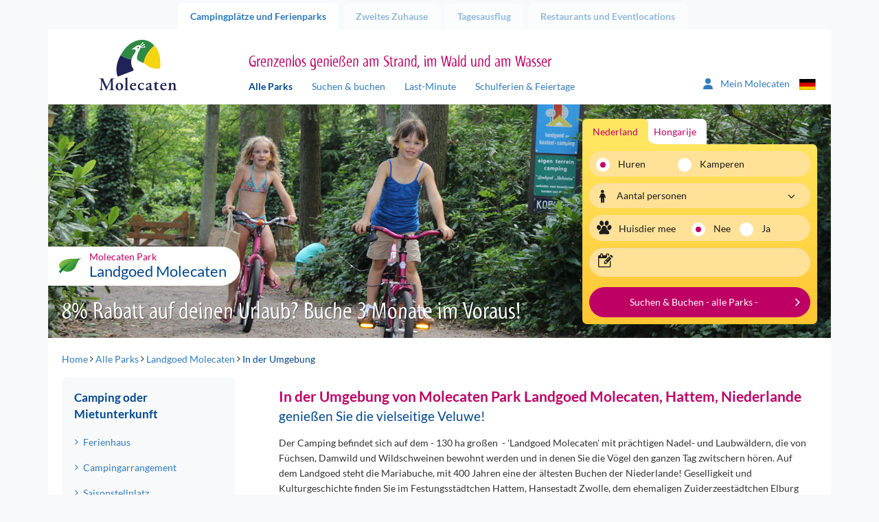

--- FILE ---
content_type: text/html; charset=utf-8
request_url: https://www.molecaten.de/de/landgoed-molecaten/in-der-umgebung
body_size: 14061
content:
<!DOCTYPE html>
<html lang="de">

<head><meta name="description" content="Erfahren Sie, was Sie in der Nähe von Molecaten Park Landgoed Molecaten in Hattem tun können. Der Campingplatz liegt inmitten von Wäldern und Wiesen." /> 
<meta charset="UTF-8" /> 
 
<meta http-equiv='X-UA-Compatible' content='IE=edge' /><meta name="google-site-verification" content="QY4k0jMe5KMYrKlUBcnySZ51Z9__eQjwbSdLtvXS_rs" /><meta name="google-site-verification" content="Slvj3HJj1saU6oiCp4hUVCFF1dB_onxOjEuEeaaSUpc" /><meta name="google-site-verification" content="k8gag2yi9EZOeAvfkYxvUs5rQwyiSmoZqwqrQKm3wbU" /><title>
	Umgebung des Campings Landgoed Molecaten Hattem | Molecaten
</title><meta http-equiv="X-UA-Compatible" content="IE=edge" /><meta name="viewport" content="width=device-width, initial-scale=1" />

    <!-- Favicon -->
    <meta name="apple-touch-fullscreen" content="yes" /><link rel="apple-touch-icon" sizes="144x144" href="../../MolecatenFrontend/img/favicon.png" /><meta name="application-name" content="Molecaten" /><meta name="msapplication-TileColor" content="#ffffff" /><meta name="msapplication-TileImage" content="/MolecatenFrontend/img/favicon.png" /><link rel="shortcut icon" href="../../MolecatenFrontend/img/favicon.png" type="image/x-icon" />  <!-- Font preloads -->
    <link rel='preload' as='font' crossorigin='anonymous' href='/MolecatenFrontend/css/fonts/lato/Lato-Regular.woff2' />
    <link rel='preload' as='font' crossorigin='anonymous' href='/MolecatenFrontend/css/fonts/lato/Lato-Italic.woff2' />
    <link rel='preload' as='font' crossorigin='anonymous' href='/MolecatenFrontend/css/fonts/lato/Lato-Bold.woff2' />
    <link rel='preload' as='font' crossorigin='anonymous' href='/MolecatenFrontend/css/fonts/lato/Lato-BoldItalic.woff2' />
    <link rel='preload' as='font' crossorigin='anonymous' href='/MolecatenFrontend/css/fonts/myriad/myriad_tilt-webfont.ttf' />
    <link rel='preload' as='font' crossorigin='anonymous' href='/MolecatenFrontend/css/fonts/icons/molecaten.ttf' /><link rel="stylesheet" href="/MolecatenFrontend/css/load.css?v=1.0.9484.16067" type="text/css" media="all" /><link rel='canonical' href='https://www.molecaten.de/de/landgoed-molecaten/in-der-umgebung' />

 <script data-cookieconsent="ignore">window.dataLayer = window.dataLayer || [];</script>
<!-- GTM --><script> (function(w, d, s, l, i){            w[l] = w[l] ||[]; w[l].push({                'gtm.start':new Date().getTime(),event:'gtm.js'});var f = d.getElementsByTagName(s)[0],j = d.createElement(s), dl = l != 'dataLayer' ? '&l=' + l : ''; j.async=true;j.src='https://sst.molecaten.de/gtm.js?id='+i+dl;f.parentNode.insertBefore(j,f);})(window,document,'script','dataLayer','GTM-52BGP23');</script><!-- End GTM -->



<script type="application/ld+json">{"@context":"https://schema.org","@type":"LocalBusiness","parentOrganization":{"@type":"Organization","name":"Molecaten"},"aggregateRating":{"@type":"AggregateRating","bestRating":5.0,"ratingValue":4.3,"ratingCount":250},"name":"Molecaten park Landgoed Molecaten","url":"https://www.molecaten.de/de/landgoed-molecaten","image":"https://www.molecaten.de/Molecaten/media/Molecaten/Parken/Landgoed-Molecaten/Carrousel/Molecaten-Park-Landgoed-Molecaten-01-kamperen-kinderen.jpg","@id":"https://www.molecaten.de/de/landgoed-molecaten","priceRange":null,"address":{"@type":"PostalAddress","streetAddress":"Koeweg 1","addressLocality":"Hattem","addressRegion":"Veluwe","postalCode":"8051 PM","addressCountry":"nl","telephone":"+31 38 - 444 7044"},"geo":{"@type":"GeoCoordinates","latitude":52.46601,"longitude":6.057341},"hasMap":"https://www.google.com/maps/place/?q=place_id:ChIJwbQGaFfZx0cRTe7kB5fk7qg"}</script>
        <link rel='alternate' hreflang='nl-nl' href='https://www.molecaten.nl/landgoed-molecaten/in-de-omgeving' />
    
        <link rel='alternate' hreflang='de-de' href='https://www.molecaten.de/de/landgoed-molecaten/in-der-umgebung' />
    
        <link rel='alternate' hreflang='en-gb' href='https://www.molecaten.com/en/landgoed-molecaten/surroundings' />
    
<link rel="preload" as="image" href="https://www.molecaten.de/Molecaten/media/Molecaten/Parken/Landgoed-Molecaten/Banner/Molecaten-Park-Landgoed-Molecaten-22.jpg" imagesrcset="https://www.molecaten.de/Molecaten/media/Molecaten/Parken/Landgoed-Molecaten/Banner/Molecaten-Park-Landgoed-Molecaten-22.jpg?width=1140 1140w,https://www.molecaten.de/Molecaten/media/Molecaten/Parken/Landgoed-Molecaten/Banner/Molecaten-Park-Landgoed-Molecaten-22.jpg?width=992 992w,https://www.molecaten.de/Molecaten/media/Molecaten/Parken/Landgoed-Molecaten/Banner/Molecaten-Park-Landgoed-Molecaten-22.jpg?width=767 767w,https://www.molecaten.de/Molecaten/media/Molecaten/Parken/Landgoed-Molecaten/Banner/Molecaten-Park-Landgoed-Molecaten-22.jpg?width=480 480w" imagesizes="(max-width: 992px) 100vw,(max-width: 993px) 80vw" /></head>

<body class="LTR Chrome DEDE ContentBody parkcontent de">

    

    <script type="text/javascript">
        var cookiepreferencespageloaded = false;
    </script>

    <form method="post" action="/de/landgoed-molecaten/in-der-umgebung" id="aspnetForm" autocomplete="form-bogus">
<div class="aspNetHidden">
<input type="hidden" name="__EVENTTARGET" id="__EVENTTARGET" value="" />
<input type="hidden" name="__EVENTARGUMENT" id="__EVENTARGUMENT" value="" />

</div>

<script type="text/javascript">
//<![CDATA[
var theForm = document.forms['aspnetForm'];
if (!theForm) {
    theForm = document.aspnetForm;
}
function __doPostBack(eventTarget, eventArgument) {
    if (!theForm.onsubmit || (theForm.onsubmit() != false)) {
        theForm.__EVENTTARGET.value = eventTarget;
        theForm.__EVENTARGUMENT.value = eventArgument;
        theForm.submit();
    }
}
//]]>
</script>


<script src="/WebResource.axd?d=pynGkmcFUV13He1Qd6_TZOFqXqpMIzPskbMvwGoWohAw9umzyKRvPzMrk6PIa0yWGsKLFaLFWTAfwaI2jzMdiA2&amp;t=638628279619783110" type="text/javascript"></script>

<input type="hidden" name="lng" id="lng" value="de-DE" />
<script type="text/javascript">
	//<![CDATA[

function PM_Postback(param) { if (window.top.HideScreenLockWarningAndSync) { window.top.HideScreenLockWarningAndSync(1080); } if(window.CMSContentManager) { CMSContentManager.allowSubmit = true; }; __doPostBack('ctl00$ctl00$m$am',param); }
function PM_Callback(param, callback, ctx) { if (window.top.HideScreenLockWarningAndSync) { window.top.HideScreenLockWarningAndSync(1080); }if (window.CMSContentManager) { CMSContentManager.storeContentChangedStatus(); };WebForm_DoCallback('ctl00$ctl00$m$am',param,callback,ctx,null,true); }
//]]>
</script>
<script src="/ScriptResource.axd?d=NJmAwtEo3Ipnlaxl6CMhvvwomSHkhmznkb9E_aOd1IsoEgL_DBQN6ns6sfySP7ONtWOQkjEO0xMo7RiryEgA9Eug65_xXQec810r7wjC0uAzuefzC4GgIzRUFM8vFfXDDN_dBcRlBsRwCGykEmWYL-pW3tCslW1E8G2YGQ_zl6w1&amp;t=2a9d95e3" type="text/javascript"></script>
<script src="/ScriptResource.axd?d=dwY9oWetJoJoVpgL6Zq8ODszuPBJNAoGmTIRUDA_QOoIUYbQul79Xj7PPhvym6i-QxCQ1Nq1PWF_bEV8QBqpt4celKQa3OZpnZHNwYnPD8QuGdVgDL-Yu-pCdB6Rh4qJN_QcVLYAuVBMCrjEw8qR6xScmcfvj8bgruajtfUjiJ01&amp;t=2a9d95e3" type="text/javascript"></script>
<script type="text/javascript">
	//<![CDATA[

var CMS = CMS || {};
CMS.Application = {
  "language": "de",
  "imagesUrl": "/CMSPages/GetResource.ashx?image=%5bImages.zip%5d%2f",
  "isDebuggingEnabled": false,
  "applicationUrl": "/",
  "isDialog": false,
  "isRTL": "false"
};

//]]>
</script>

        <script type="text/javascript">
//<![CDATA[
Sys.WebForms.PageRequestManager._initialize('ctl00$ctl00$manScript', 'aspnetForm', ['tctl00$ctl00$ctxM',''], [], [], 90, 'ctl00$ctl00');
//]]>
</script>


        <script type="text/javascript"> //<![CDATA[
var baseUrls = { 
      "API": "/Services/Search.asmx/GetSearchAvailability?ia=False",
      "AccommodationAPI": "/Services/Search.asmx/GetAvailability?AC=&OS=", 
      "Dates": "/Services/Search.asmx/GetAvailabilityDates?AC=&OS=", 
      "Navigate": "",
      "PriceInfo": "/Services/Search.asmx/GetPriceInfo",
      "SearchUrl": "/de/such-buch",
      "ExplosionData": "/api/Explosion/Get"
}; 
 var explosionJson = '{\"culturecode\":[\"de-DE\"],"nodeid\":[\"2183\"],\"pagenumber\":[\"3\"]}';
 var defaultJson = '{\"culturecode\":[\"de-DE\"],\"country\":[\"1\"],\"themes\":[],\"parks\":[],\"holidaytype\":[\"1\"],\"accommodations\":[],\"arrivaldate\":[\"20260123\"],\"soonerlater\":[\"0\"],\"duration\":[\"0\"],\"numberofpeople\":[\"2\"],\"pet\":[\"False\"],\"sortorder\":[\"PriceHighLow\"],\"pagenumber\":[\"1\"],\"trigger\":[]}';
 //]]>
</script>


        <div id="ctl00_ctl00_ctxM">

</div>

        <div class="container">

            <!-- Page top tabs -->
            <div class="page_top hidden-xs">
                <div class="row">
                    <div class="col-sm-12">
                        
                                <ul id="navTabs">
                            
                                <li class='parent active is-active'><a href='/'>Campingplätze und Ferienparks</a></li>
                            
                                <li class='parent'><a href='/de/zweites-zuhause'>Zweites Zuhause</a></li>
                            
                                <li class='parent'><a href='/de/tagesausflug'>Tagesausflug</a></li>
                            
                                <li class='parent'><a href='/de/restaurants'>Restaurants und Eventlocations</a></li>
                            
                                </ul>
                            
                    </div>
                </div>
            </div>

            <div class="row">
                <div class="col-xs-12">
                    <div class="content_wrap">

                        

    <!-- Site header -->
    <header id="site_header">
        <div class="row">

            <!-- Mobile NAV -->
            <div class="mobile_nav">
                <div class="navbutton" data-openmenu="0">
                    <div id="nav-toggle">
                        <span></span>
                        <span></span>
                        <span></span>
                    </div>
                </div>

                <div class="logo_container">
                    <a href='/'><img src='https://cdn02.molecaten.nl/MolecatenFrontend/img/logo.svg' alt='Molecaten logo' /></a>
                </div>
                <div style="display: none;">
                    <div class="brand_slogan">
                        
                            <h3>Grenzenlos genie&#223;en am Strand, im Wald und am Wasser</h3>
                        
                    </div>
                </div>
                 

<div class="my-molecaten">
    <a href="https://mein.molecaten.de/">
        <svg xmlns="http://www.w3.org/2000/svg" width="18.311" height="20.926" viewbox="0 0 18.311 20.926">
            <path id="Path_70" data-name="Path 70" d="M9.156,10.714A5.232,5.232,0,1,0,3.924,5.482,5.232,5.232,0,0,0,9.156,10.714Zm2.072,1.962H7.083A7.084,7.084,0,0,0,0,19.759a1.417,1.417,0,0,0,1.417,1.417H16.9a1.414,1.414,0,0,0,1.416-1.417A7.084,7.084,0,0,0,11.228,12.676Z" transform="translate(0 -0.25)" fill="#2f7cbe"></path>
        </svg>
        <span class="hidden-xs hidden-sm">Mein Molecaten
        </span>
    </a>
</div>

                


        <div class="lang_selector">
            <div class="current_lang"><i class="icon-flag-svg de"></i></div>
            <ul>
    
        <li><a href="https://www.molecaten.nl/landgoed-molecaten/in-de-omgeving"><i class="icon-flag-svg nl"></i>Nederlands</a></li>
    
        <li><a href="/de/landgoed-molecaten/in-der-umgebung"><i class="icon-flag-svg de"></i>Deutsch</a></li>
    
        <li><a href="https://www.molecaten.com/en/landgoed-molecaten/surroundings"><i class="icon-flag-svg en"></i>English</a></li>
    
        </ul>
        </div>
    

            </div>

            <!-- Mobile nav -->
            

<nav id="mobile_nav">
    <div class="mobile_nav_head">
        <div class="head_back">
            <img src="https://cdn02.molecaten.nl/MolecatenFrontend/img/logo.svg" alt="Molecaten logo" />
        </div>
        <div class="head_title">
            <h3></h3>
        </div>
        <div class="head_close">
            <button><i class="icon icon-close"></i></button>
        </div>
    </div>
    <div class="mobile_nav_items">

        <!-- Main menu -->
        <ul data-menu="0" class="menu_level">
            <li class="menu-item"><a href="#" data-submenu="2">
                Campingplätze und Ferienparks</a></li>
            <li class="menu-item"><a href="#" data-submenu="1">Suchen &amp; buchen</a></li>
            <li class="menu-item"><a href="/de/auf-karte-finden">Auf der Karte suchen</a></li>
            <li class="menu-item"><a href="/de/last-minute">Last-Minute-Angebote</a></li>
            <li class="menu-item"><a href="/de/schulferien-feiertage">Schulferien &amp; Feiertage</a></li>
            <li class="menu-item"><a href="/de/wlan">WLAN</a></li>
             
            <li class="menu-item"><a href="/de/zweites-zuhause">Zweites Zuhause</a></li>
            
            <li class="menu-item"><a href="#" data-submenu="3">
                Tagesausflug</a></li>
            
            <li class="menu-item"><a href="#" data-submenu="4">
                Restaurants</a></li>
            
            <li class="menu-item"><a href="/de/kontakt">Kontakt</a></li>
        </ul>

        <!-- Sub menu Zoek & Boek -->
        <ul data-menu="1" data-parent="0" class="menu_level" data-title="Suchen &amp; buchen">
            <li class="menu-item" id="zb-item"></li>
        </ul>

        <!-- Themes -->
        <ul id="ctl00_ctl00_plcContentWrapper_MobileMenu_MobileMenuParkThemes_ulContainer" data-parent="0" class="menu_level parcs" data-menu="2" data-title="Campingplätze und Ferienparks">
    
            <li class="parc-theme-tab menu-item">
                <a href="/de/am-meer" id="ctl00_ctl00_plcContentWrapper_MobileMenu_MobileMenuParkThemes_rptThemes_ctl00_aTheme" class="parc-theme-tab-toggle">
                    <i class="icon-parc sun"></i>Urlaub am Meer
                </a>
                <ul id="ctl00_ctl00_plcContentWrapper_MobileMenu_MobileMenuParkThemes_rptThemes_ctl00_ulTheme" class="accordion-pane-content parcs-theme no-padding-bottom">
                    
                            <li class="menu-item">
                                <a href="/de/noordduinen">Noordduinen<span>Duin- en Bollenstreek</span></a>
                            </li>
                        
                            <li class="menu-item">
                                <a href="/de/waterbos">Waterbos<span>Südholländische Inseln</span></a>
                            </li>
                        
                            <li class="menu-item">
                                <a href="/de/rondeweibos">Rondeweibos<span>Südholländische Inseln</span></a>
                            </li>
                        
                            <li class="menu-item">
                                <a href="/de/van-iterson">Van Iterson<span>Südholländische Inseln</span></a>
                            </li>
                        
                            <li class="menu-item">
                                <a href="/de/wijde-blick">Wijde Blick<span>Schouwen-Duiveland</span></a>
                            </li>
                        
                            <li class="menu-item">
                                <a href="/de/waterdunen">Waterdunen<span>Zeeuws-Vlaanderen</span></a>
                            </li>
                        
                            <li class="menu-item">
                                <a href="/de/hoogduin">Hoogduin<span>Zeeuws-Vlaanderen</span></a>
                            </li>
                        
                </ul>
            </li>
        
            <li class="parc-theme-tab menu-item">
                <a href="/de/in-der-natur" id="ctl00_ctl00_plcContentWrapper_MobileMenu_MobileMenuParkThemes_rptThemes_ctl01_aTheme" class="parc-theme-tab-toggle">
                    <i class="icon-parc leaf"></i>Genießen in der Natur
                </a>
                <ul id="ctl00_ctl00_plcContentWrapper_MobileMenu_MobileMenuParkThemes_rptThemes_ctl01_ulTheme" class="accordion-pane-content parcs-theme no-padding-bottom">
                    
                            <li class="menu-item">
                                <a href="/de/t-hout">'t Hout<span>Friesische Wälder</span></a>
                            </li>
                        
                            <li class="menu-item">
                                <a href="/de/het-landschap">Het Landschap<span>Drents-Friese Wold</span></a>
                            </li>
                        
                            <li class="menu-item">
                                <a href="/de/kuierpad">Kuierpad<span>Drenthes Hochland</span></a>
                            </li>
                        
                            <li class="menu-item">
                                <a href="/de/de-agnietenberg">De Agnietenberg<span>Vechtdal Overijssel</span></a>
                            </li>
                        
                            <li class="menu-item">
                                <a href="/de/landgoed-molecaten">Landgoed Molecaten<span>Veluwe</span></a>
                            </li>
                        
                            <li class="menu-item">
                                <a href="/de/de-leemkule">De Leemkule<span>Veluwe</span></a>
                            </li>
                        
                            <li class="menu-item">
                                <a href="/de/de-koerberg">De Koerberg<span>Veluwe</span></a>
                            </li>
                        
                            <li class="menu-item">
                                <a href="/de/landgoed-ginkelduin">Landgoed Ginkelduin<span>Utrechtse Heuvelrug</span></a>
                            </li>
                        
                            <li class="menu-item">
                                <a href="/de/legend-estate">Legénd Estate<span>Ungarn</span></a>
                            </li>
                        
                </ul>
            </li>
        
            <li class="parc-theme-tab menu-item">
                <a href="/de/wassersport-und-wasserspass" id="ctl00_ctl00_plcContentWrapper_MobileMenu_MobileMenuParkThemes_rptThemes_ctl02_aTheme" class="parc-theme-tab-toggle">
                    <i class="icon-parc water"></i>Wassersport & Badespaß
                </a>
                <ul id="ctl00_ctl00_plcContentWrapper_MobileMenu_MobileMenuParkThemes_rptThemes_ctl02_ulTheme" class="accordion-pane-content parcs-theme no-padding-bottom">
                    
                            <li class="menu-item">
                                <a href="/de/flevostrand">Flevostrand<span>Veluwemeer</span></a>
                            </li>
                        
                            <li class="menu-item">
                                <a href="/de/bosbad-hoeven">Bosbad Hoeven<span>Westbrabant</span></a>
                            </li>
                        
                            <li class="menu-item">
                                <a href="/de/kruininger-gors">Kruininger Gors<span>Brielse Meer</span></a>
                            </li>
                        
                </ul>
            </li>
        
</ul>

        <ul id="ctl00_ctl00_plcContentWrapper_MobileMenu_MobileMenuDagjeUitThemes_ulContainer" data-parent="0" class="menu_level parcs" data-menu="3" data-title="Tagesausflug">
    
            <li class="parc-theme-tab menu-item">
                
                <ul id="ctl00_ctl00_plcContentWrapper_MobileMenu_MobileMenuDagjeUitThemes_rptThemes_ctl00_ulTheme" class="accordion-pane-content parcs-theme no-padding-bottom">
                    
                            <li class="menu-item">
                                <a href="/de/wasserspielpark-splesj">Wasserspielpark Splesj<span>Westbrabant</span></a>
                            </li>
                        
                            <li class="menu-item">
                                <a href="/de/outdoor-drenthe">Molecaten Outdoor Drenthe<span>Drenthes Hochland</span></a>
                            </li>
                        
                            <li class="menu-item">
                                <a href="/de/segelschule-de-randmeren">Segelschule De Randmeren<span>Veluwemeer</span></a>
                            </li>
                        
                </ul>
            </li>
        
            <li class="parc-theme-tab menu-item">
                
                <ul id="ctl00_ctl00_plcContentWrapper_MobileMenu_MobileMenuDagjeUitThemes_rptThemes_ctl01_ulTheme" class="accordion-pane-content parcs-theme no-padding-bottom">
                    
                            <li class="menu-item">
                                <a href="/de/flippies-pretpaleis">Flippies Pretpaleis<span>Friesische Wälder</span></a>
                            </li>
                        
                            <li class="menu-item">
                                <a href="/de/bowlingcenter-de-koerberg">Bowlingcenter De Koerberg<span>Veluwe</span></a>
                            </li>
                        
                            <li class="menu-item">
                                <a href="/de/bowlingcenter-bowlz-ginkelduin">Bowlz Ginkelduin<span>Utrechtse Heuvelrug</span></a>
                            </li>
                        
                </ul>
            </li>
        
</ul>

        <ul id="ctl00_ctl00_plcContentWrapper_MobileMenu_MobilemenuRestaurantThemes_ulContainer" data-parent="0" class="menu_level parcs" data-menu="4" data-title="Restaurants">
    
            <li class="parc-theme-tab menu-item">
                
                <ul id="ctl00_ctl00_plcContentWrapper_MobileMenu_MobilemenuRestaurantThemes_rptThemes_ctl00_ulTheme" class="accordion-pane-content parcs-theme no-padding-bottom">
                    
                            <li class="menu-item">
                                <a href="/de/de-keuken-van-caatje">Restaurant De Keuken van Caatje<span>Veluwe</span></a>
                            </li>
                        
                            <li class="menu-item">
                                <a href="/de/essen-und-trinken-de-koerberg">Essen & Trinken De Koerberg<span>Veluwe</span></a>
                            </li>
                        
                            <li class="menu-item">
                                <a href="/de/ginkeltuin">Brasserie Ginkeltuin<span>Utrechtse Heuvelrug</span></a>
                            </li>
                        
                            <li class="menu-item">
                                <a href="/de/zuid-zoet-zout">Restaurant Zuid Zoet Zout<span>Veluwemeer</span></a>
                            </li>
                        
                            <li class="menu-item">
                                <a href="/de/ons-caat">Restaurant Ons CAAT!<span>Westbrabant</span></a>
                            </li>
                        
                            <li class="menu-item">
                                <a href="/de/brasserie-waterdunen">Brasserie Waterdunen<span>Zeeuws-Vlaanderen</span></a>
                            </li>
                        
                </ul>
            </li>
        
</ul>

    </div>
</nav>


            <!-- Tablet / desktop nav -->
            <div class="hidden-xs">
                <div class="col-sm-3 v-bottom v-bottom-sm">
                    <div class="logo_container">
                        <a href='/'><img src='https://cdn02.molecaten.nl/MolecatenFrontend/img/logo.svg' alt='Molecaten logo' /></a>
                    </div>
                </div>
                <div class="col-md-7 col-sm-8 v-bottom v-bottom-sm">
                    <div class="brand_slogan">
                        
                            <h3>Grenzenlos genie&#223;en am Strand, im Wald und am Wasser</h3>
                        
                    </div>
                    <nav class="main_nav hidden-xs">
                        
	<ul id="navMainMenu">
		<li class="active is-active">
			<a href="/de/alle-parks">Alle Parks</a>
		</li>
		<li>
			<a href="/de/such-buch">Suchen &amp; buchen</a>
		</li>
		<li>
			<a href="/de/last-minute">Last-Minute</a>
		</li>
		<li>
			<a href="/de/schulferien-feiertage">Schulferien &amp; Feiertage</a>
		</li>

	</ul>


                    </nav>
                </div>
                <div class="col-md-2 col-sm-1 v-bottom v-bottom-sm">
                     

<div class="my-molecaten">
    <a href="https://mein.molecaten.de/">
        <svg xmlns="http://www.w3.org/2000/svg" width="18.311" height="20.926" viewbox="0 0 18.311 20.926">
            <path id="Path_70" data-name="Path 70" d="M9.156,10.714A5.232,5.232,0,1,0,3.924,5.482,5.232,5.232,0,0,0,9.156,10.714Zm2.072,1.962H7.083A7.084,7.084,0,0,0,0,19.759a1.417,1.417,0,0,0,1.417,1.417H16.9a1.414,1.414,0,0,0,1.416-1.417A7.084,7.084,0,0,0,11.228,12.676Z" transform="translate(0 -0.25)" fill="#2f7cbe"></path>
        </svg>
        <span class="hidden-xs hidden-sm">Mein Molecaten
        </span>
    </a>
</div>

                    


        <div class="lang_selector">
            <div class="current_lang"><i class="icon-flag-svg de"></i></div>
            <ul>
    
        <li><a href="https://www.molecaten.nl/landgoed-molecaten/in-de-omgeving"><i class="icon-flag-svg nl"></i>Nederlands</a></li>
    
        <li><a href="/de/landgoed-molecaten/in-der-umgebung"><i class="icon-flag-svg de"></i>Deutsch</a></li>
    
        <li><a href="https://www.molecaten.com/en/landgoed-molecaten/surroundings"><i class="icon-flag-svg en"></i>English</a></li>
    
        </ul>
        </div>
    

                </div>
            </div>
            
    

        </div>
    </header>

    <!-- Hero -->
    <div class="hero_container">
        <div class="row">
            <div class="col-xs-12">
                <div class="hero carousel_hero">
                    
        <div class="slides">
    
        <img id="ctl00_ctl00_plcContentWrapper_ucBannerRotator_rptBanners_ctl01_imgBannerImage" class="" pin="true" src="https://www.molecaten.de/Molecaten/media/Molecaten/Parken/Landgoed-Molecaten/Banner/Molecaten-Park-Landgoed-Molecaten-22.jpg" alt="Molecaten Park Landgoed Molecaten 22" srcset="https://www.molecaten.de/Molecaten/media/Molecaten/Parken/Landgoed-Molecaten/Banner/Molecaten-Park-Landgoed-Molecaten-22.jpg 1140w,https://www.molecaten.de/Molecaten/media/Molecaten/Parken/Landgoed-Molecaten/Banner/__thumbnails/Molecaten-Park-Landgoed-Molecaten-22_jpg_992_296.jpg 992w,https://www.molecaten.de/Molecaten/media/Molecaten/Parken/Landgoed-Molecaten/Banner/__thumbnails/Molecaten-Park-Landgoed-Molecaten-22_jpg_767_229.jpg 767w,https://www.molecaten.de/Molecaten/media/Molecaten/Parken/Landgoed-Molecaten/Banner/__thumbnails/Molecaten-Park-Landgoed-Molecaten-22_jpg_480_143.jpg 480w" sizes="(max-width: 992px) 100vw,(max-width: 993px) 80vw" />
    
        <img id="ctl00_ctl00_plcContentWrapper_ucBannerRotator_rptBanners_ctl02_imgBannerImage" class="lazy" src="https://cdn03.molecaten.nl/Molecaten/media/Molecaten/Parken/Landgoed-Molecaten/Banner/__thumbnails/Molecaten-Park-Landgoed-Molecaten-12_jpg_2_1.jpg" alt="Molecaten Park Landgoed Molecaten 12" data-src="https://www.molecaten.de/Molecaten/media/Molecaten/Parken/Landgoed-Molecaten/Banner/Molecaten-Park-Landgoed-Molecaten-12.jpg" data-srcset="https://cdn04.molecaten.nl/Molecaten/media/Molecaten/Parken/Landgoed-Molecaten/Banner/Molecaten-Park-Landgoed-Molecaten-12.jpg 1140w,https://cdn03.molecaten.nl/Molecaten/media/Molecaten/Parken/Landgoed-Molecaten/Banner/__thumbnails/Molecaten-Park-Landgoed-Molecaten-12_jpg_992_296.jpg 992w,https://cdn03.molecaten.nl/Molecaten/media/Molecaten/Parken/Landgoed-Molecaten/Banner/__thumbnails/Molecaten-Park-Landgoed-Molecaten-12_jpg_767_229.jpg 767w,https://cdn04.molecaten.nl/Molecaten/media/Molecaten/Parken/Landgoed-Molecaten/Banner/__thumbnails/Molecaten-Park-Landgoed-Molecaten-12_jpg_480_143.jpg 480w" sizes="(max-width: 992px) 100vw,(max-width: 993px) 80vw" />
    
        <img id="ctl00_ctl00_plcContentWrapper_ucBannerRotator_rptBanners_ctl03_imgBannerImage" class="lazy" src="https://cdn02.molecaten.nl/Molecaten/media/Molecaten/Parken/Landgoed-Molecaten/Banner/__thumbnails/Molecaten-Park-Landgoed-Molecaten-19_jpg_2_1.jpg" alt="Molecaten Park Landgoed Molecaten 19" data-src="https://www.molecaten.de/Molecaten/media/Molecaten/Parken/Landgoed-Molecaten/Banner/Molecaten-Park-Landgoed-Molecaten-19.jpg" data-srcset="https://cdn01.molecaten.nl/Molecaten/media/Molecaten/Parken/Landgoed-Molecaten/Banner/Molecaten-Park-Landgoed-Molecaten-19.jpg 1140w,https://cdn04.molecaten.nl/Molecaten/media/Molecaten/Parken/Landgoed-Molecaten/Banner/__thumbnails/Molecaten-Park-Landgoed-Molecaten-19_jpg_992_296.jpg 992w,https://cdn02.molecaten.nl/Molecaten/media/Molecaten/Parken/Landgoed-Molecaten/Banner/__thumbnails/Molecaten-Park-Landgoed-Molecaten-19_jpg_767_229.jpg 767w,https://cdn01.molecaten.nl/Molecaten/media/Molecaten/Parken/Landgoed-Molecaten/Banner/__thumbnails/Molecaten-Park-Landgoed-Molecaten-19_jpg_480_143.jpg 480w" sizes="(max-width: 992px) 100vw,(max-width: 993px) 80vw" />
    
        <img id="ctl00_ctl00_plcContentWrapper_ucBannerRotator_rptBanners_ctl04_imgBannerImage" class="lazy" src="https://cdn03.molecaten.nl/Molecaten/media/Molecaten/Parken/Landgoed-Molecaten/Banner/__thumbnails/Molecaten-Park-Landgoed-Molecaten-06a_jpg_2_1.jpg" alt="Molecaten Park Landgoed Molecaten 06a" data-src="https://www.molecaten.de/Molecaten/media/Molecaten/Parken/Landgoed-Molecaten/Banner/Molecaten-Park-Landgoed-Molecaten-06a.jpg" data-srcset="https://cdn04.molecaten.nl/Molecaten/media/Molecaten/Parken/Landgoed-Molecaten/Banner/Molecaten-Park-Landgoed-Molecaten-06a.jpg 1140w,https://cdn03.molecaten.nl/Molecaten/media/Molecaten/Parken/Landgoed-Molecaten/Banner/__thumbnails/Molecaten-Park-Landgoed-Molecaten-06a_jpg_992_296.jpg 992w,https://cdn03.molecaten.nl/Molecaten/media/Molecaten/Parken/Landgoed-Molecaten/Banner/__thumbnails/Molecaten-Park-Landgoed-Molecaten-06a_jpg_767_229.jpg 767w,https://cdn04.molecaten.nl/Molecaten/media/Molecaten/Parken/Landgoed-Molecaten/Banner/__thumbnails/Molecaten-Park-Landgoed-Molecaten-06a_jpg_480_143.jpg 480w" sizes="(max-width: 992px) 100vw,(max-width: 993px) 80vw" />
    
        <img id="ctl00_ctl00_plcContentWrapper_ucBannerRotator_rptBanners_ctl05_imgBannerImage" class="lazy" src="https://cdn02.molecaten.nl/Molecaten/media/Molecaten/Parken/Landgoed-Molecaten/Banner/__thumbnails/Molecaten-Park-Landgoed-Molecaten-13_jpg_2_1.jpg" alt="Molecaten Park Landgoed Molecaten 13" data-src="https://www.molecaten.de/Molecaten/media/Molecaten/Parken/Landgoed-Molecaten/Banner/Molecaten-Park-Landgoed-Molecaten-13.jpg" data-srcset="https://cdn03.molecaten.nl/Molecaten/media/Molecaten/Parken/Landgoed-Molecaten/Banner/Molecaten-Park-Landgoed-Molecaten-13.jpg 1140w,https://cdn02.molecaten.nl/Molecaten/media/Molecaten/Parken/Landgoed-Molecaten/Banner/__thumbnails/Molecaten-Park-Landgoed-Molecaten-13_jpg_992_296.jpg 992w,https://cdn04.molecaten.nl/Molecaten/media/Molecaten/Parken/Landgoed-Molecaten/Banner/__thumbnails/Molecaten-Park-Landgoed-Molecaten-13_jpg_767_229.jpg 767w,https://cdn03.molecaten.nl/Molecaten/media/Molecaten/Parken/Landgoed-Molecaten/Banner/__thumbnails/Molecaten-Park-Landgoed-Molecaten-13_jpg_480_143.jpg 480w" sizes="(max-width: 992px) 100vw,(max-width: 993px) 80vw" />
    
        <img id="ctl00_ctl00_plcContentWrapper_ucBannerRotator_rptBanners_ctl06_imgBannerImage" class="lazy" src="https://cdn01.molecaten.nl/Molecaten/media/Molecaten/Parken/Landgoed-Molecaten/Banner/__thumbnails/Molecaten-Park-Landgoed-Molecaten-07_jpg_2_1.jpg" alt="Molecaten Park Landgoed Molecaten 07" data-src="https://www.molecaten.de/Molecaten/media/Molecaten/Parken/Landgoed-Molecaten/Banner/Molecaten-Park-Landgoed-Molecaten-07.jpg" data-srcset="https://cdn04.molecaten.nl/Molecaten/media/Molecaten/Parken/Landgoed-Molecaten/Banner/Molecaten-Park-Landgoed-Molecaten-07.jpg 1140w,https://cdn01.molecaten.nl/Molecaten/media/Molecaten/Parken/Landgoed-Molecaten/Banner/__thumbnails/Molecaten-Park-Landgoed-Molecaten-07_jpg_992_296.jpg 992w,https://cdn01.molecaten.nl/Molecaten/media/Molecaten/Parken/Landgoed-Molecaten/Banner/__thumbnails/Molecaten-Park-Landgoed-Molecaten-07_jpg_767_229.jpg 767w,https://cdn02.molecaten.nl/Molecaten/media/Molecaten/Parken/Landgoed-Molecaten/Banner/__thumbnails/Molecaten-Park-Landgoed-Molecaten-07_jpg_480_143.jpg 480w" sizes="(max-width: 992px) 100vw,(max-width: 993px) 80vw" />
    
        <img id="ctl00_ctl00_plcContentWrapper_ucBannerRotator_rptBanners_ctl07_imgBannerImage" class="lazy" src="https://cdn02.molecaten.nl/Molecaten/media/Molecaten/Parken/Landgoed-Molecaten/Banner/__thumbnails/Molecaten-Park-Landgoed-Molecaten-11_jpg_2_1.jpg" alt="Molecaten Park Landgoed Molecaten 11" data-src="https://www.molecaten.de/Molecaten/media/Molecaten/Parken/Landgoed-Molecaten/Banner/Molecaten-Park-Landgoed-Molecaten-11.jpg" data-srcset="https://cdn01.molecaten.nl/Molecaten/media/Molecaten/Parken/Landgoed-Molecaten/Banner/Molecaten-Park-Landgoed-Molecaten-11.jpg 1140w,https://cdn04.molecaten.nl/Molecaten/media/Molecaten/Parken/Landgoed-Molecaten/Banner/__thumbnails/Molecaten-Park-Landgoed-Molecaten-11_jpg_992_296.jpg 992w,https://cdn02.molecaten.nl/Molecaten/media/Molecaten/Parken/Landgoed-Molecaten/Banner/__thumbnails/Molecaten-Park-Landgoed-Molecaten-11_jpg_767_229.jpg 767w,https://cdn01.molecaten.nl/Molecaten/media/Molecaten/Parken/Landgoed-Molecaten/Banner/__thumbnails/Molecaten-Park-Landgoed-Molecaten-11_jpg_480_143.jpg 480w" sizes="(max-width: 992px) 100vw,(max-width: 993px) 80vw" />
    
        <img id="ctl00_ctl00_plcContentWrapper_ucBannerRotator_rptBanners_ctl08_imgBannerImage" class="lazy" src="https://cdn04.molecaten.nl/Molecaten/media/Molecaten/Parken/Landgoed-Molecaten/Banner/__thumbnails/Molecaten-Park-Landgoed-Molecaten-17_jpg_2_1.jpg" alt="Molecaten Park Landgoed Molecaten 17" data-src="https://www.molecaten.de/Molecaten/media/Molecaten/Parken/Landgoed-Molecaten/Banner/Molecaten-Park-Landgoed-Molecaten-17.jpg" data-srcset="https://cdn03.molecaten.nl/Molecaten/media/Molecaten/Parken/Landgoed-Molecaten/Banner/Molecaten-Park-Landgoed-Molecaten-17.jpg 1140w,https://cdn02.molecaten.nl/Molecaten/media/Molecaten/Parken/Landgoed-Molecaten/Banner/__thumbnails/Molecaten-Park-Landgoed-Molecaten-17_jpg_992_296.jpg 992w,https://cdn02.molecaten.nl/Molecaten/media/Molecaten/Parken/Landgoed-Molecaten/Banner/__thumbnails/Molecaten-Park-Landgoed-Molecaten-17_jpg_767_229.jpg 767w,https://cdn03.molecaten.nl/Molecaten/media/Molecaten/Parken/Landgoed-Molecaten/Banner/__thumbnails/Molecaten-Park-Landgoed-Molecaten-17_jpg_480_143.jpg 480w" sizes="(max-width: 992px) 100vw,(max-width: 993px) 80vw" />
    
        <img id="ctl00_ctl00_plcContentWrapper_ucBannerRotator_rptBanners_ctl09_imgBannerImage" class="lazy" src="https://cdn01.molecaten.nl/Molecaten/media/Molecaten/Parken/Landgoed-Molecaten/Banner/__thumbnails/Molecaten-Park-Landgoed-Molecaten-03_jpg_2_1.jpg" alt="Molecaten Park Landgoed Molecaten 03" data-src="https://www.molecaten.de/Molecaten/media/Molecaten/Parken/Landgoed-Molecaten/Banner/Molecaten-Park-Landgoed-Molecaten-03.jpg" data-srcset="https://cdn02.molecaten.nl/Molecaten/media/Molecaten/Parken/Landgoed-Molecaten/Banner/Molecaten-Park-Landgoed-Molecaten-03.jpg 1140w,https://cdn01.molecaten.nl/Molecaten/media/Molecaten/Parken/Landgoed-Molecaten/Banner/__thumbnails/Molecaten-Park-Landgoed-Molecaten-03_jpg_992_296.jpg 992w,https://cdn01.molecaten.nl/Molecaten/media/Molecaten/Parken/Landgoed-Molecaten/Banner/__thumbnails/Molecaten-Park-Landgoed-Molecaten-03_jpg_767_229.jpg 767w,https://cdn04.molecaten.nl/Molecaten/media/Molecaten/Parken/Landgoed-Molecaten/Banner/__thumbnails/Molecaten-Park-Landgoed-Molecaten-03_jpg_480_143.jpg 480w" sizes="(max-width: 992px) 100vw,(max-width: 993px) 80vw" />
    
        <img id="ctl00_ctl00_plcContentWrapper_ucBannerRotator_rptBanners_ctl10_imgBannerImage" class="lazy" src="https://cdn03.molecaten.nl/Molecaten/media/Molecaten/Parken/Landgoed-Molecaten/Banner/__thumbnails/Molecaten-Park-Landgoed-Molecaten-16_jpg_2_1.jpg" alt="Molecaten Park Landgoed Molecaten 16" data-src="https://www.molecaten.de/Molecaten/media/Molecaten/Parken/Landgoed-Molecaten/Banner/Molecaten-Park-Landgoed-Molecaten-16.jpg" data-srcset="https://cdn02.molecaten.nl/Molecaten/media/Molecaten/Parken/Landgoed-Molecaten/Banner/Molecaten-Park-Landgoed-Molecaten-16.jpg 1140w,https://cdn03.molecaten.nl/Molecaten/media/Molecaten/Parken/Landgoed-Molecaten/Banner/__thumbnails/Molecaten-Park-Landgoed-Molecaten-16_jpg_992_296.jpg 992w,https://cdn03.molecaten.nl/Molecaten/media/Molecaten/Parken/Landgoed-Molecaten/Banner/__thumbnails/Molecaten-Park-Landgoed-Molecaten-16_jpg_767_229.jpg 767w,https://cdn02.molecaten.nl/Molecaten/media/Molecaten/Parken/Landgoed-Molecaten/Banner/__thumbnails/Molecaten-Park-Landgoed-Molecaten-16_jpg_480_143.jpg 480w" sizes="(max-width: 992px) 100vw,(max-width: 993px) 80vw" />
    
        <img id="ctl00_ctl00_plcContentWrapper_ucBannerRotator_rptBanners_ctl11_imgBannerImage" class="lazy" src="https://cdn02.molecaten.nl/Molecaten/media/Molecaten/Parken/Landgoed-Molecaten/Banner/__thumbnails/Molecaten-Park-Landgoed-Molecaten-20_jpg_2_1.jpg" alt="Molecaten Park Landgoed Molecaten 20" data-src="https://www.molecaten.de/Molecaten/media/Molecaten/Parken/Landgoed-Molecaten/Banner/Molecaten-Park-Landgoed-Molecaten-20.jpg" data-srcset="https://cdn01.molecaten.nl/Molecaten/media/Molecaten/Parken/Landgoed-Molecaten/Banner/Molecaten-Park-Landgoed-Molecaten-20.jpg 1140w,https://cdn02.molecaten.nl/Molecaten/media/Molecaten/Parken/Landgoed-Molecaten/Banner/__thumbnails/Molecaten-Park-Landgoed-Molecaten-20_jpg_992_296.jpg 992w,https://cdn02.molecaten.nl/Molecaten/media/Molecaten/Parken/Landgoed-Molecaten/Banner/__thumbnails/Molecaten-Park-Landgoed-Molecaten-20_jpg_767_229.jpg 767w,https://cdn01.molecaten.nl/Molecaten/media/Molecaten/Parken/Landgoed-Molecaten/Banner/__thumbnails/Molecaten-Park-Landgoed-Molecaten-20_jpg_480_143.jpg 480w" sizes="(max-width: 992px) 100vw,(max-width: 993px) 80vw" />
    
        <img id="ctl00_ctl00_plcContentWrapper_ucBannerRotator_rptBanners_ctl12_imgBannerImage" class="lazy" src="https://cdn03.molecaten.nl/Molecaten/media/Molecaten/Parken/Landgoed-Molecaten/Banner/__thumbnails/Molecaten-Park-Landgoed-Molecaten-05_jpg_2_1.jpg" alt="Molecaten Park Landgoed Molecaten 05" data-src="https://www.molecaten.de/Molecaten/media/Molecaten/Parken/Landgoed-Molecaten/Banner/Molecaten-Park-Landgoed-Molecaten-05.jpg" data-srcset="https://cdn02.molecaten.nl/Molecaten/media/Molecaten/Parken/Landgoed-Molecaten/Banner/Molecaten-Park-Landgoed-Molecaten-05.jpg 1140w,https://cdn03.molecaten.nl/Molecaten/media/Molecaten/Parken/Landgoed-Molecaten/Banner/__thumbnails/Molecaten-Park-Landgoed-Molecaten-05_jpg_992_296.jpg 992w,https://cdn03.molecaten.nl/Molecaten/media/Molecaten/Parken/Landgoed-Molecaten/Banner/__thumbnails/Molecaten-Park-Landgoed-Molecaten-05_jpg_767_229.jpg 767w,https://cdn02.molecaten.nl/Molecaten/media/Molecaten/Parken/Landgoed-Molecaten/Banner/__thumbnails/Molecaten-Park-Landgoed-Molecaten-05_jpg_480_143.jpg 480w" sizes="(max-width: 992px) 100vw,(max-width: 993px) 80vw" />
    
        <img id="ctl00_ctl00_plcContentWrapper_ucBannerRotator_rptBanners_ctl13_imgBannerImage" class="lazy" src="https://cdn02.molecaten.nl/Molecaten/media/Molecaten/Parken/Landgoed-Molecaten/Banner/__thumbnails/Molecaten-Park-Landgoed-Molecaten-14a_jpg_2_1.jpg" alt="Molecaten Park Landgoed Molecaten 14a" data-src="https://www.molecaten.de/Molecaten/media/Molecaten/Parken/Landgoed-Molecaten/Banner/Molecaten-Park-Landgoed-Molecaten-14a.jpg" data-srcset="https://cdn01.molecaten.nl/Molecaten/media/Molecaten/Parken/Landgoed-Molecaten/Banner/Molecaten-Park-Landgoed-Molecaten-14a.jpg 1140w,https://cdn04.molecaten.nl/Molecaten/media/Molecaten/Parken/Landgoed-Molecaten/Banner/__thumbnails/Molecaten-Park-Landgoed-Molecaten-14a_jpg_992_296.jpg 992w,https://cdn02.molecaten.nl/Molecaten/media/Molecaten/Parken/Landgoed-Molecaten/Banner/__thumbnails/Molecaten-Park-Landgoed-Molecaten-14a_jpg_767_229.jpg 767w,https://cdn01.molecaten.nl/Molecaten/media/Molecaten/Parken/Landgoed-Molecaten/Banner/__thumbnails/Molecaten-Park-Landgoed-Molecaten-14a_jpg_480_143.jpg 480w" sizes="(max-width: 992px) 100vw,(max-width: 993px) 80vw" />
    
        <img id="ctl00_ctl00_plcContentWrapper_ucBannerRotator_rptBanners_ctl14_imgBannerImage" class="lazy" src="https://cdn04.molecaten.nl/Molecaten/media/Molecaten/Parken/Landgoed-Molecaten/Banner/__thumbnails/Molecaten-Park-Landgoed-Molecaten-08_jpg_2_1.jpg" alt="Molecaten Park Landgoed Molecaten 08" data-src="https://www.molecaten.de/Molecaten/media/Molecaten/Parken/Landgoed-Molecaten/Banner/Molecaten-Park-Landgoed-Molecaten-08.jpg" data-srcset="https://cdn03.molecaten.nl/Molecaten/media/Molecaten/Parken/Landgoed-Molecaten/Banner/Molecaten-Park-Landgoed-Molecaten-08.jpg 1140w,https://cdn04.molecaten.nl/Molecaten/media/Molecaten/Parken/Landgoed-Molecaten/Banner/__thumbnails/Molecaten-Park-Landgoed-Molecaten-08_jpg_992_296.jpg 992w,https://cdn04.molecaten.nl/Molecaten/media/Molecaten/Parken/Landgoed-Molecaten/Banner/__thumbnails/Molecaten-Park-Landgoed-Molecaten-08_jpg_767_229.jpg 767w,https://cdn03.molecaten.nl/Molecaten/media/Molecaten/Parken/Landgoed-Molecaten/Banner/__thumbnails/Molecaten-Park-Landgoed-Molecaten-08_jpg_480_143.jpg 480w" sizes="(max-width: 992px) 100vw,(max-width: 993px) 80vw" />
    
        <img id="ctl00_ctl00_plcContentWrapper_ucBannerRotator_rptBanners_ctl15_imgBannerImage" class="lazy" src="https://cdn04.molecaten.nl/Molecaten/media/Molecaten/Parken/Landgoed-Molecaten/Banner/__thumbnails/Molecaten-Park-Landgoed-Molecaten-15_jpg_2_1.jpg" alt="Molecaten Park Landgoed Molecaten 15" data-src="https://www.molecaten.de/Molecaten/media/Molecaten/Parken/Landgoed-Molecaten/Banner/Molecaten-Park-Landgoed-Molecaten-15.jpg" data-srcset="https://cdn01.molecaten.nl/Molecaten/media/Molecaten/Parken/Landgoed-Molecaten/Banner/Molecaten-Park-Landgoed-Molecaten-15.jpg 1140w,https://cdn02.molecaten.nl/Molecaten/media/Molecaten/Parken/Landgoed-Molecaten/Banner/__thumbnails/Molecaten-Park-Landgoed-Molecaten-15_jpg_992_296.jpg 992w,https://cdn04.molecaten.nl/Molecaten/media/Molecaten/Parken/Landgoed-Molecaten/Banner/__thumbnails/Molecaten-Park-Landgoed-Molecaten-15_jpg_767_229.jpg 767w,https://cdn01.molecaten.nl/Molecaten/media/Molecaten/Parken/Landgoed-Molecaten/Banner/__thumbnails/Molecaten-Park-Landgoed-Molecaten-15_jpg_480_143.jpg 480w" sizes="(max-width: 992px) 100vw,(max-width: 993px) 80vw" />
    
        <img id="ctl00_ctl00_plcContentWrapper_ucBannerRotator_rptBanners_ctl16_imgBannerImage" class="lazy" src="https://cdn01.molecaten.nl/Molecaten/media/Molecaten/Parken/Landgoed-Molecaten/Banner/__thumbnails/Molecaten-Park-Landgoed-Molecaten-10_jpg_2_1.jpg" alt="Molecaten Park Landgoed Molecaten 10" data-src="https://www.molecaten.de/Molecaten/media/Molecaten/Parken/Landgoed-Molecaten/Banner/Molecaten-Park-Landgoed-Molecaten-10.jpg" data-srcset="https://cdn04.molecaten.nl/Molecaten/media/Molecaten/Parken/Landgoed-Molecaten/Banner/Molecaten-Park-Landgoed-Molecaten-10.jpg 1140w,https://cdn01.molecaten.nl/Molecaten/media/Molecaten/Parken/Landgoed-Molecaten/Banner/__thumbnails/Molecaten-Park-Landgoed-Molecaten-10_jpg_992_296.jpg 992w,https://cdn01.molecaten.nl/Molecaten/media/Molecaten/Parken/Landgoed-Molecaten/Banner/__thumbnails/Molecaten-Park-Landgoed-Molecaten-10_jpg_767_229.jpg 767w,https://cdn04.molecaten.nl/Molecaten/media/Molecaten/Parken/Landgoed-Molecaten/Banner/__thumbnails/Molecaten-Park-Landgoed-Molecaten-10_jpg_480_143.jpg 480w" sizes="(max-width: 992px) 100vw,(max-width: 993px) 80vw" />
    
        <img id="ctl00_ctl00_plcContentWrapper_ucBannerRotator_rptBanners_ctl17_imgBannerImage" class="lazy" src="https://cdn03.molecaten.nl/Molecaten/media/Molecaten/Parken/Landgoed-Molecaten/Banner/__thumbnails/Molecaten-Park-Landgoed-Molecaten-09_jpg_2_1.jpg" alt="Molecaten Park Landgoed Molecaten 09" data-src="https://www.molecaten.de/Molecaten/media/Molecaten/Parken/Landgoed-Molecaten/Banner/Molecaten-Park-Landgoed-Molecaten-09.jpg" data-srcset="https://cdn02.molecaten.nl/Molecaten/media/Molecaten/Parken/Landgoed-Molecaten/Banner/Molecaten-Park-Landgoed-Molecaten-09.jpg 1140w,https://cdn03.molecaten.nl/Molecaten/media/Molecaten/Parken/Landgoed-Molecaten/Banner/__thumbnails/Molecaten-Park-Landgoed-Molecaten-09_jpg_992_296.jpg 992w,https://cdn03.molecaten.nl/Molecaten/media/Molecaten/Parken/Landgoed-Molecaten/Banner/__thumbnails/Molecaten-Park-Landgoed-Molecaten-09_jpg_767_229.jpg 767w,https://cdn04.molecaten.nl/Molecaten/media/Molecaten/Parken/Landgoed-Molecaten/Banner/__thumbnails/Molecaten-Park-Landgoed-Molecaten-09_jpg_480_143.jpg 480w" sizes="(max-width: 992px) 100vw,(max-width: 993px) 80vw" />
    
        <img id="ctl00_ctl00_plcContentWrapper_ucBannerRotator_rptBanners_ctl18_imgBannerImage" class="lazy" src="https://cdn01.molecaten.nl/Molecaten/media/Molecaten/Parken/Landgoed-Molecaten/Banner/__thumbnails/Molecaten-Park-Landgoed-Molecaten-21_jpg_2_1.jpg" alt="Molecaten Park Landgoed Molecaten 21" data-src="https://www.molecaten.de/Molecaten/media/Molecaten/Parken/Landgoed-Molecaten/Banner/Molecaten-Park-Landgoed-Molecaten-21.jpg" data-srcset="https://cdn02.molecaten.nl/Molecaten/media/Molecaten/Parken/Landgoed-Molecaten/Banner/Molecaten-Park-Landgoed-Molecaten-21.jpg 1140w,https://cdn01.molecaten.nl/Molecaten/media/Molecaten/Parken/Landgoed-Molecaten/Banner/__thumbnails/Molecaten-Park-Landgoed-Molecaten-21_jpg_992_296.jpg 992w,https://cdn01.molecaten.nl/Molecaten/media/Molecaten/Parken/Landgoed-Molecaten/Banner/__thumbnails/Molecaten-Park-Landgoed-Molecaten-21_jpg_767_229.jpg 767w,https://cdn02.molecaten.nl/Molecaten/media/Molecaten/Parken/Landgoed-Molecaten/Banner/__thumbnails/Molecaten-Park-Landgoed-Molecaten-21_jpg_480_143.jpg 480w" sizes="(max-width: 992px) 100vw,(max-width: 993px) 80vw" />
    
        <img id="ctl00_ctl00_plcContentWrapper_ucBannerRotator_rptBanners_ctl19_imgBannerImage" class="lazy" src="https://cdn02.molecaten.nl/Molecaten/media/Molecaten/Parken/Landgoed-Molecaten/Banner/__thumbnails/Molecaten-Park-Landgoed-Molecaten-06_jpg_2_1.jpg" alt="Molecaten Park Landgoed Molecaten 06" data-src="https://www.molecaten.de/Molecaten/media/Molecaten/Parken/Landgoed-Molecaten/Banner/Molecaten-Park-Landgoed-Molecaten-06.jpg" data-srcset="https://cdn01.molecaten.nl/Molecaten/media/Molecaten/Parken/Landgoed-Molecaten/Banner/Molecaten-Park-Landgoed-Molecaten-06.jpg 1140w,https://cdn02.molecaten.nl/Molecaten/media/Molecaten/Parken/Landgoed-Molecaten/Banner/__thumbnails/Molecaten-Park-Landgoed-Molecaten-06_jpg_992_296.jpg 992w,https://cdn02.molecaten.nl/Molecaten/media/Molecaten/Parken/Landgoed-Molecaten/Banner/__thumbnails/Molecaten-Park-Landgoed-Molecaten-06_jpg_767_229.jpg 767w,https://cdn01.molecaten.nl/Molecaten/media/Molecaten/Parken/Landgoed-Molecaten/Banner/__thumbnails/Molecaten-Park-Landgoed-Molecaten-06_jpg_480_143.jpg 480w" sizes="(max-width: 992px) 100vw,(max-width: 993px) 80vw" />
    
        <img id="ctl00_ctl00_plcContentWrapper_ucBannerRotator_rptBanners_ctl20_imgBannerImage" class="lazy" src="https://cdn02.molecaten.nl/Molecaten/media/Molecaten/Parken/Landgoed-Molecaten/Banner/__thumbnails/Molecaten-Park-Landgoed-Molecaten-02_jpg_2_1.jpg" alt="Molecaten Park Landgoed Molecaten 02" data-src="https://www.molecaten.de/Molecaten/media/Molecaten/Parken/Landgoed-Molecaten/Banner/Molecaten-Park-Landgoed-Molecaten-02.jpg" data-srcset="https://cdn01.molecaten.nl/Molecaten/media/Molecaten/Parken/Landgoed-Molecaten/Banner/Molecaten-Park-Landgoed-Molecaten-02.jpg 1140w,https://cdn02.molecaten.nl/Molecaten/media/Molecaten/Parken/Landgoed-Molecaten/Banner/__thumbnails/Molecaten-Park-Landgoed-Molecaten-02_jpg_992_296.jpg 992w,https://cdn04.molecaten.nl/Molecaten/media/Molecaten/Parken/Landgoed-Molecaten/Banner/__thumbnails/Molecaten-Park-Landgoed-Molecaten-02_jpg_767_229.jpg 767w,https://cdn01.molecaten.nl/Molecaten/media/Molecaten/Parken/Landgoed-Molecaten/Banner/__thumbnails/Molecaten-Park-Landgoed-Molecaten-02_jpg_480_143.jpg 480w" sizes="(max-width: 992px) 100vw,(max-width: 993px) 80vw" />
    
        <img id="ctl00_ctl00_plcContentWrapper_ucBannerRotator_rptBanners_ctl21_imgBannerImage" class="lazy" src="https://cdn01.molecaten.nl/Molecaten/media/Molecaten/Parken/Landgoed-Molecaten/Banner/__thumbnails/Molecaten-Park-Landgoed-Molecaten-18_jpg_2_1.jpg" alt="Molecaten Park Landgoed Molecaten 18" data-src="https://www.molecaten.de/Molecaten/media/Molecaten/Parken/Landgoed-Molecaten/Banner/Molecaten-Park-Landgoed-Molecaten-18.jpg" data-srcset="https://cdn04.molecaten.nl/Molecaten/media/Molecaten/Parken/Landgoed-Molecaten/Banner/Molecaten-Park-Landgoed-Molecaten-18.jpg 1140w,https://cdn01.molecaten.nl/Molecaten/media/Molecaten/Parken/Landgoed-Molecaten/Banner/__thumbnails/Molecaten-Park-Landgoed-Molecaten-18_jpg_992_296.jpg 992w,https://cdn01.molecaten.nl/Molecaten/media/Molecaten/Parken/Landgoed-Molecaten/Banner/__thumbnails/Molecaten-Park-Landgoed-Molecaten-18_jpg_767_229.jpg 767w,https://cdn04.molecaten.nl/Molecaten/media/Molecaten/Parken/Landgoed-Molecaten/Banner/__thumbnails/Molecaten-Park-Landgoed-Molecaten-18_jpg_480_143.jpg 480w" sizes="(max-width: 992px) 100vw,(max-width: 993px) 80vw" />
    
        <img id="ctl00_ctl00_plcContentWrapper_ucBannerRotator_rptBanners_ctl22_imgBannerImage" class="lazy" src="https://cdn01.molecaten.nl/Molecaten/media/Molecaten/Parken/Landgoed-Molecaten/Banner/__thumbnails/Molecaten-Park-Landgoed-Molecaten-14_jpg_2_1.jpg" alt="Molecaten Park Landgoed Molecaten 14" data-src="https://www.molecaten.de/Molecaten/media/Molecaten/Parken/Landgoed-Molecaten/Banner/Molecaten-Park-Landgoed-Molecaten-14.jpg" data-srcset="https://cdn02.molecaten.nl/Molecaten/media/Molecaten/Parken/Landgoed-Molecaten/Banner/Molecaten-Park-Landgoed-Molecaten-14.jpg 1140w,https://cdn01.molecaten.nl/Molecaten/media/Molecaten/Parken/Landgoed-Molecaten/Banner/__thumbnails/Molecaten-Park-Landgoed-Molecaten-14_jpg_992_296.jpg 992w,https://cdn01.molecaten.nl/Molecaten/media/Molecaten/Parken/Landgoed-Molecaten/Banner/__thumbnails/Molecaten-Park-Landgoed-Molecaten-14_jpg_767_229.jpg 767w,https://cdn02.molecaten.nl/Molecaten/media/Molecaten/Parken/Landgoed-Molecaten/Banner/__thumbnails/Molecaten-Park-Landgoed-Molecaten-14_jpg_480_143.jpg 480w" sizes="(max-width: 992px) 100vw,(max-width: 993px) 80vw" />
    
        <img id="ctl00_ctl00_plcContentWrapper_ucBannerRotator_rptBanners_ctl23_imgBannerImage" class="lazy" src="https://cdn03.molecaten.nl/Molecaten/media/Molecaten/Parken/Landgoed-Molecaten/Banner/__thumbnails/Molecaten-Park-Landgoed-Molecaten-01_jpg_2_1.jpg" alt="Molecaten Park Landgoed Molecaten 01" data-src="https://www.molecaten.de/Molecaten/media/Molecaten/Parken/Landgoed-Molecaten/Banner/Molecaten-Park-Landgoed-Molecaten-01.jpg" data-srcset="https://cdn04.molecaten.nl/Molecaten/media/Molecaten/Parken/Landgoed-Molecaten/Banner/Molecaten-Park-Landgoed-Molecaten-01.jpg 1140w,https://cdn03.molecaten.nl/Molecaten/media/Molecaten/Parken/Landgoed-Molecaten/Banner/__thumbnails/Molecaten-Park-Landgoed-Molecaten-01_jpg_992_296.jpg 992w,https://cdn03.molecaten.nl/Molecaten/media/Molecaten/Parken/Landgoed-Molecaten/Banner/__thumbnails/Molecaten-Park-Landgoed-Molecaten-01_jpg_767_229.jpg 767w,https://cdn04.molecaten.nl/Molecaten/media/Molecaten/Parken/Landgoed-Molecaten/Banner/__thumbnails/Molecaten-Park-Landgoed-Molecaten-01_jpg_480_143.jpg 480w" sizes="(max-width: 992px) 100vw,(max-width: 993px) 80vw" />
    
        <img id="ctl00_ctl00_plcContentWrapper_ucBannerRotator_rptBanners_ctl24_imgBannerImage" class="lazy" src="https://cdn02.molecaten.nl/Molecaten/media/Molecaten/Parken/Landgoed-Molecaten/Banner/__thumbnails/Molecaten-Park-Landgoed-Molecaten-04_jpg_2_1.jpg" alt="Molecaten Park Landgoed Molecaten 04" data-src="https://www.molecaten.de/Molecaten/media/Molecaten/Parken/Landgoed-Molecaten/Banner/Molecaten-Park-Landgoed-Molecaten-04.jpg" data-srcset="https://cdn03.molecaten.nl/Molecaten/media/Molecaten/Parken/Landgoed-Molecaten/Banner/Molecaten-Park-Landgoed-Molecaten-04.jpg 1140w,https://cdn02.molecaten.nl/Molecaten/media/Molecaten/Parken/Landgoed-Molecaten/Banner/__thumbnails/Molecaten-Park-Landgoed-Molecaten-04_jpg_992_296.jpg 992w,https://cdn02.molecaten.nl/Molecaten/media/Molecaten/Parken/Landgoed-Molecaten/Banner/__thumbnails/Molecaten-Park-Landgoed-Molecaten-04_jpg_767_229.jpg 767w,https://cdn03.molecaten.nl/Molecaten/media/Molecaten/Parken/Landgoed-Molecaten/Banner/__thumbnails/Molecaten-Park-Landgoed-Molecaten-04_jpg_480_143.jpg 480w" sizes="(max-width: 992px) 100vw,(max-width: 993px) 80vw" />
    
        </div>
    
                    <div id="ctl00_ctl00_plcContentWrapper_pnlHeroContent" class="hero_content with_badge">
	
                        <div class="row">
                            <div class="col-lg-8 col-md-7 col-sm-7 col-xs-12">
                                
                                    <div class="hero_badge with_img">
                                        <i class="icon-parc leaf"></i>
                                        <h3 class="subtitle">Molecaten Park</h3>
                                        <h2 class="title">
                                            Landgoed Molecaten</h2>
                                    </div>
                                
                                
                                    <h3>8% Rabatt auf deinen Urlaub? Buche 3 Monate im Voraus!</h3>
                                
                            </div>
                            <div class="col-lg-4 col-md-5 col-sm-5 hidden-xs">
                                
<!-- zoekenboek.ascx Desktop -->

    <div class="zb_component">
        <div class="tabs_wrap_component">
            <ul class="tabs" role="tablist">
                <li class="active" role="presentation">
                    <a href="#tab-nederland_1" aria-controls="tab-nederland_1" role="tab" data-toggle="tab" data-country="nederland_1">Nederland</a>
                    <input type="radio" name="country_1" value="1" checked="" />
                </li>
                <li class="" role="presentation">
                    <a href="#tab-hongarije_1" aria-controls="tab-hongarije_1" role="tab" data-toggle="tab" data-country="hongarije_1">Hongarije</a>
                    <input type="radio" name="country_1" value="2" />
                </li>
            </ul>
        </div>
        <div class="zb_component_content">
            <div class="zb_component_field radio_container_wrap open">
                <span class="radio radio-list-horizontal">
                    <input type="radio" name="holidaytype_1" id="huren_1" value="1" checked="" />
                    <label for="huren_1">Huren</label>
                    <input type="radio" name="holidaytype_1" id="kamperen_1" value="2" />
                    <label for="kamperen_1">Kamperen</label>
                </span>
            </div>
            <div class="zb_component_field persons open">
                <label for="groepssamenstelling_1" class="styled_select_label">
                    <i class="icon icon-person"></i>
                    <div class="styled_select_wrapper">
                        <i class="icon icon-person"></i>
                        <span>Aantal personen</span>
                        <input type="text" name="numberofpeople_1" value="0" class="undefined dropdown-input" />
                        <ul class="select_dropdown">
                            <!-- @formatter:off-->
                            <li><a href="#" data-value="0">Aantal personen</a></li>
                            <li><a href="#" data-value="1">1 Persoon</a></li>
                            <li><a href="#" data-value="2">2 personen</a></li>
                            <li><a href="#" data-value="3">3 personen</a></li>
                            <li><a href="#" data-value="4">4 personen</a></li>
                            <li><a href="#" data-value="5">5 personen</a></li>
                            <li><a href="#" data-value="6">6 personen</a></li>
                            <li><a href="#" data-value="7">7 personen</a></li>
                            <li><a href="#" data-value="8">8 personen</a></li>
                            <li><a href="#" data-value="9">9 personen</a></li>
                            <li><a href="#" data-value="10">10 personen</a></li>
                            <li><a href="#" data-value="11">11 personen</a></li>
                            <li><a href="#" data-value="12">12 personen</a></li>
                            <li><a href="#" data-value="13">13 personen</a></li>
                            <li><a href="#" data-value="14">14 personen</a></li>
                            <li><a href="#" data-value="15">15 personen</a></li>
                            <li><a href="#" data-value="16">16 personen</a></li>
                            <li><a href="#" data-value="17">17 personen</a></li>
                            <li><a href="#" data-value="18">18 personen</a></li>
                            <li><a href="#" data-value="19">19 personen</a></li>
                            <li><a href="#" data-value="20">20 personen</a></li>
                            <li><a href="#" data-value="21">21 personen</a></li>
                            <li><a href="#" data-value="22">22 personen</a></li>
                            <li><a href="#" data-value="23">23 personen</a></li>
                            <li><a href="#" data-value="24">24 personen</a></li>
                            <li><a href="#" data-value="25">25 personen</a></li>
                            <li><a href="#" data-value="26">26 personen</a></li>
                            <li><a href="#" data-value="27">27 personen</a></li>
                            <li><a href="#" data-value="28">28 personen</a></li>
                            <li><a href="#" data-value="29">29 personen</a></li>
                            <li><a href="#" data-value="30">30 personen</a></li>
                            <li><a href="#" data-value="31">31 personen</a></li>
                            <li><a href="#" data-value="32">32 personen</a></li>
                            <li><a href="#" data-value="33">33 personen</a></li>
                            <li><a href="#" data-value="34">34 personen</a></li>
                            <!-- @formatter:on-->
                        </ul>
                    </div>
                </label>
                <select id="groepssamenstelling_1" class="styled-dropdown-loaded" name="numberofpeople_1">
                    <!-- @formatter:off-->
                    <option value="0" selected="">Aantal personen</option>
                    <option value="1">1 Persoon</option>
                    <option value="2">2 personen</option>
                    <option value="3">3 personen</option>
                    <option value="4">4 personen</option>
                    <option value="5">5 personen</option>
                    <option value="6">6 personen</option>
                    <option value="7">7 personen</option>
                    <option value="8">8 personen</option>
                    <option value="9">9 personen</option>
                    <option value="10">10 personen</option>
                    <option value="11">11 personen</option>
                    <option value="12">12 personen</option>
                    <option value="13">13 personen</option>
                    <option value="14">14 personen</option>
                    <option value="15">15 personen</option>
                    <option value="16">16 personen</option>
                    <option value="17">17 personen</option>
                    <option value="18">18 personen</option>
                    <option value="19">19 personen</option>
                    <option value="20">20 personen</option>
                    <option value="21">21 personen</option>
                    <option value="22">22 personen</option>
                    <option value="23">23 personen</option>
                    <option value="24">24 personen</option>
                    <option value="25">25 personen</option>
                    <option value="26">26 personen</option>
                    <option value="27">27 personen</option>
                    <option value="28">28 personen</option>
                    <option value="29">29 personen</option>
                    <option value="30">30 personen</option>
                    <option value="31">31 personen</option>
                    <option value="32">32 personen</option>
                    <option value="33">33 personen</option>
                    <option value="34">34 personen</option>
                    <!-- @formatter:on-->
                </select>
            </div>
            <div class="zb_component_field radio_container_wrap pets_allowed open">
                <i class="icon icon-pets"></i>
                <span>Huisdier mee</span>
                <span class="radio radio-list-horizontal">
                    <input type="radio" name="pet_1" id="pet-1_1" value="False" checked="" />
                    <label for="pet-1_1">
                        Nee</label>
                    <input type="radio" name="pet_1" id="pet-2_1" value="True" />
                    <label for="pet-2_1">Ja</label>
                </span>
            </div>
            <div class="zb_component_field datepicker_wrap arrivaldate open">
                <i class="icon icon-calendar-edit"></i>
                <span class="placeholder"></span>
                <input type="text" id="arrivaldate_1" name="arrivaldate_1" class="input date datepicker datepicker-input datepicker-loaded" value="2026-01-23" readonly="" />
            </div>
            <a id="ctl00_ctl00_plcContentWrapper_ucZoekEnBoek_hylSearchDesktop" class="button pink with_arrow" href="/de/such-buch#searchState={\&quot;culturecode\&quot;:[\&quot;de-DE\&quot;],\&quot;country\&quot;:[\&quot;1\&quot;],\&quot;themes\&quot;:[],\&quot;parks\&quot;:[],\&quot;holidaytype\&quot;:[\&quot;1\&quot;],\&quot;accommodations\&quot;:[],\&quot;arrivaldate\&quot;:[\&quot;20260123\&quot;],\&quot;soonerlater\&quot;:[\&quot;0\&quot;],\&quot;duration\&quot;:[\&quot;0\&quot;],\&quot;numberofpeople\&quot;:[\&quot;2\&quot;],\&quot;pet\&quot;:[\&quot;False\&quot;],\&quot;sortorder\&quot;:[\&quot;PriceHighLow\&quot;],\&quot;pagenumber\&quot;:[\&quot;1\&quot;],\&quot;trigger\&quot;:[]}">Suchen & Buchen - alle Parks -</a>
        </div>
    </div>



                            </div>
                        </div>
                    
</div>
                    
    

                </div>
            </div>
        </div>
    </div>

    <!-- Main content -->
    <main>
        <div class="row">
            <div class="col-sm-12">
                

                        <div class="breadcrumbs">
                            <ul itemscope="" itemtype="https://schema.org/BreadcrumbList">
                    
                        <li class="delimiter"><a href="/"><span>Home</span></a></li>
                        <span><i class="icon icon-angle-right" aria-hidden="true"></i></span>
                    
                        <li class="delimiter"><a href="/de/alle-parks"><span>Alle Parks</span></a></li>
                        <span><i class="icon icon-angle-right" aria-hidden="true"></i></span>
                    
                        <li itemprop="itemListElement" itemscope="" itemtype="https://schema.org/ListItem" class="delimiter"><a itemscope="" itemtype="https://schema.org/Thing" itemprop="item" id="/de/landgoed-molecaten" href="/de/landgoed-molecaten"><span itemprop="name">Landgoed Molecaten</span></a><meta itemprop="position" content="1" /></li>
                        <span><i class="icon icon-angle-right" aria-hidden="true"></i></span>
                    
                        <li itemprop="itemListElement" itemscope="" itemtype="https://schema.org/ListItem" class="delimiter"><span itemscope="" itemtype="https://schema.org/Thing" itemprop="item" id="/de/landgoed-molecaten/in-der-umgebung"><span itemprop="name">In der Umgebung</span></span><meta itemprop="position" content="2" /></li>
                        
                    
                        </ul>
                        </div>
				    
                    
                
<div class="tabs-horizontal">
    
            <ul>
        
            <li><a href='/de/landgoed-molecaten'>Park</a></li>
        
            <li><a href='/de/landgoed-molecaten/camping-oder-mietunterkunft'>Camping oder Mietunterkunft</a></li>
        
            <li><a href='/de/landgoed-molecaten/einrichtungen'>Einrichtungen</a></li>
        
            <li><a href='/de/landgoed-molecaten/animation'>Animation</a></li>
        
            <li class='current'><a href='/de/landgoed-molecaten/in-der-umgebung'>In der Umgebung</a></li>
        
            <li><a href='/de/landgoed-molecaten/praktische-info'>Praktische Info</a></li>
        
            <li><a href='/de/landgoed-molecaten/kontakt'>Kontakt</a></li>
        
            </ul>
        
</div>

            </div>
        </div>

        
        <div class="row">

            <div class="col-sm-8 col-sm-push-4-custom">
                



                

                <!-- Main Placeholder -->
                

    <section class="page_content">

        <h1 class="section_title">
            In der Umgebung von Molecaten Park Landgoed Molecaten, Hattem, Niederlande
        </h1>
        <h2 class="section_sub_title">
            genießen Sie die vielseitige Veluwe!
        </h2>

        <div class="content">
            Der Camping befindet sich auf dem - 130 ha großen &nbsp;- &#39;Landgoed Molecaten&#39; mit prächtigen Nadel- und Laubwäldern, die von Füchsen, Damwild und Wildschweinen bewohnt werden und in denen Sie die Vögel den ganzen Tag zwitschern hören. Auf dem Landgoed steht die Mariabuche, mit 400 Jahren eine der ältesten Buchen der Niederlande! Geselligkeit und Kulturgeschichte finden Sie im Festungsstädtchen Hattem, Hansestadt Zwolle, dem ehemaligen Zuiderzeestädtchen Elburg und natürlichen&nbsp; Paleis &#39;t Loo in Apeldoorn.<br />
<br />
Kinder erleben die schönsten Abenteuer im Wald, auf dem Wasser, oder in einem Freizeitpark. Ein Besuch beim niederländischen Bäckermuseum, der Spelerij und dem Kletterwald werden sie so schnell nicht vergessen!<br />
<br />
Besonders schön ist ein Aufenthalt während der Brunftzeit der Edelhirsche (ca. 15. September &ndash; Anfang Oktober). Der Verwalter vom Landgoed Molecaten bietet bei ausreichender Teilnehmerzahl gerne eine Exkursion zur Hoge Veluwe an um die brüllenden Edelhirsche an zu schauen (nicht gratis).&nbsp;
        </div>
        
        
        <div class="content equal_cards">
    
        

<div class="col-sm-6 col-xs-12">
    <div class="card ">
        
        
<div class="card_heading">
    <a id="ctl00_ctl00_plcContentWrapper_plcMain_lstResponsiveCards_rptResponsiveCards_ctl01_ucResponsiveCard_recCardHeaderSingleImage_hypMediaImage" href="/de/landgoed-molecaten/in-der-umgebung/ausfluge-mit-kindern"><img id="ctl00_ctl00_plcContentWrapper_plcMain_lstResponsiveCards_rptResponsiveCards_ctl01_ucResponsiveCard_recCardHeaderSingleImage_imgMediaImageThumb" src="https://cdn03.molecaten.nl/Molecaten/media/Molecaten/Regios/Veluwe/Uitstapjes%20met%20kinderen/Speel-%20en%20Pretparken/Dinoland-1.jpg" alt="Dinoland 1" /></a>
</div>

        
        
        <div class="card_content">
            <div class="title_wrapper">
                <h2>
                    
                    <a id="ctl00_ctl00_plcContentWrapper_plcMain_lstResponsiveCards_rptResponsiveCards_ctl01_ucResponsiveCard_hylTitle" href="/de/landgoed-molecaten/in-der-umgebung/ausfluge-mit-kindern">Ausflüge mit Kindern</a>
                </h2>
                
            </div>
            
                <p>
                    Das muss man erlebt haben: Hüttenbau im Wald, Eselreiten oder ein Museumsbesuch. Freizeit- und Tierparks liegen auch in der Nähe.
                </p>
            
            <a id="ctl00_ctl00_plcContentWrapper_plcMain_lstResponsiveCards_rptResponsiveCards_ctl01_ucResponsiveCard_hylButton" class="button yellow_pink with_arrow" href="/de/landgoed-molecaten/in-der-umgebung/ausfluge-mit-kindern">Mehr Info</a>
        </div>
    </div>
</div>

    
        

<div class="col-sm-6 col-xs-12">
    <div class="card ">
        
        
<div class="card_heading">
    <a id="ctl00_ctl00_plcContentWrapper_plcMain_lstResponsiveCards_rptResponsiveCards_ctl02_ucResponsiveCard_recCardHeaderSingleImage_hypMediaImage" href="/de/landgoed-molecaten/in-der-umgebung/herrlich-aktiv"><img id="ctl00_ctl00_plcContentWrapper_plcMain_lstResponsiveCards_rptResponsiveCards_ctl02_ucResponsiveCard_recCardHeaderSingleImage_imgMediaImageThumb" src="https://cdn02.molecaten.nl/Molecaten/media/Molecaten/Regios/Veluwe/Lekker%20actief/Fietsen/Fietsen-1.jpg" alt="Fietsen 1" /></a>
</div>

        
        
        <div class="card_content">
            <div class="title_wrapper">
                <h2>
                    
                    <a id="ctl00_ctl00_plcContentWrapper_plcMain_lstResponsiveCards_rptResponsiveCards_ctl02_ucResponsiveCard_hylTitle" href="/de/landgoed-molecaten/in-der-umgebung/herrlich-aktiv">Herrlich aktiv</a>
                </h2>
                
            </div>
            
                <p>
                    Für Radfahrer und Wanderer lohnt sich diese Region absolut! In der Natur gibt es so viel zu erleben.&nbsp;
                </p>
            
            <a id="ctl00_ctl00_plcContentWrapper_plcMain_lstResponsiveCards_rptResponsiveCards_ctl02_ucResponsiveCard_hylButton" class="button yellow_pink with_arrow" href="/de/landgoed-molecaten/in-der-umgebung/herrlich-aktiv">Mehr Info</a>
        </div>
    </div>
</div>

    
        

<div class="col-sm-6 col-xs-12">
    <div class="card ">
        
        
<div class="card_heading">
    <a id="ctl00_ctl00_plcContentWrapper_plcMain_lstResponsiveCards_rptResponsiveCards_ctl03_ucResponsiveCard_recCardHeaderSingleImage_hypMediaImage" href="/de/landgoed-molecaten/in-der-umgebung/kultur-schnuppern"><img id="ctl00_ctl00_plcContentWrapper_plcMain_lstResponsiveCards_rptResponsiveCards_ctl03_ucResponsiveCard_recCardHeaderSingleImage_imgMediaImageThumb" src="https://cdn04.molecaten.nl/Molecaten/media/Molecaten/Regios/Veluwe/Carrousel/Omgeving-Molecaten-parken-Hattem-Heerde-17-Paleis-het-Loo.jpg" alt="Omgeving Molecaten parken Hattem Heerde 17 Paleis het Loo" /></a>
</div>

        
        
        <div class="card_content">
            <div class="title_wrapper">
                <h2>
                    
                    <a id="ctl00_ctl00_plcContentWrapper_plcMain_lstResponsiveCards_rptResponsiveCards_ctl03_ucResponsiveCard_hylTitle" href="/de/landgoed-molecaten/in-der-umgebung/kultur-schnuppern">Kultur erleben</a>
                </h2>
                
            </div>
            
                <p>
                    Kulturgeschichte und sehenswerte Altstädte findest du im Festungsstädtchen Hattem, den 7 Hansestädten an der IJssel oder im historischen Elburg.
                </p>
            
            <a id="ctl00_ctl00_plcContentWrapper_plcMain_lstResponsiveCards_rptResponsiveCards_ctl03_ucResponsiveCard_hylButton" class="button yellow_pink with_arrow" href="/de/landgoed-molecaten/in-der-umgebung/kultur-schnuppern">Mehr Info</a>
        </div>
    </div>
</div>

    
        

<div class="col-sm-6 col-xs-12">
    <div class="card ">
        
        
<div class="card_heading">
    <a id="ctl00_ctl00_plcContentWrapper_plcMain_lstResponsiveCards_rptResponsiveCards_ctl04_ucResponsiveCard_recCardHeaderSingleImage_hypMediaImage" href="/de/landgoed-molecaten/in-der-umgebung/entspannung"><img id="ctl00_ctl00_plcContentWrapper_plcMain_lstResponsiveCards_rptResponsiveCards_ctl04_ucResponsiveCard_recCardHeaderSingleImage_imgMediaImageThumb" src="https://cdn04.molecaten.nl/Molecaten/media/Molecaten/Regios/Veluwe/Carrousel/Omgeving-Molecaten-parken-Hattem-Heerde-31-eekhoorn.jpg" alt="Omgeving Molecaten parken Hattem Heerde 31 eekhoorn" /></a>
</div>

        
        
        <div class="card_content">
            <div class="title_wrapper">
                <h2>
                    
                    <a id="ctl00_ctl00_plcContentWrapper_plcMain_lstResponsiveCards_rptResponsiveCards_ctl04_ucResponsiveCard_hylTitle" href="/de/landgoed-molecaten/in-der-umgebung/entspannung">Entspannung</a>
                </h2>
                
            </div>
            
                <p>
                    Auf der Veluwe findest du die schönsten Wellness- und Saunazentren der Niederlande! Einen Tag sonnenbaden und schwimmen Mitten im Wald kannst du beim Heerderstrand.
                </p>
            
            <a id="ctl00_ctl00_plcContentWrapper_plcMain_lstResponsiveCards_rptResponsiveCards_ctl04_ucResponsiveCard_hylButton" class="button yellow_pink with_arrow" href="/de/landgoed-molecaten/in-der-umgebung/entspannung">Mehr Info</a>
        </div>
    </div>
</div>

    
        

<div class="col-sm-6 col-xs-12">
    <div class="card ">
        
        
<div class="card_heading">
    <a id="ctl00_ctl00_plcContentWrapper_plcMain_lstResponsiveCards_rptResponsiveCards_ctl05_ucResponsiveCard_recCardHeaderSingleImage_hypMediaImage" href="/de/landgoed-molecaten/in-der-umgebung/veranstaltungskalender"><img id="ctl00_ctl00_plcContentWrapper_plcMain_lstResponsiveCards_rptResponsiveCards_ctl05_ucResponsiveCard_recCardHeaderSingleImage_imgMediaImageThumb" src="https://cdn02.molecaten.nl/Molecaten/media/Molecaten/Regios/Veluwe/Carrousel/Omgeving-Molecaten-parken-Hattem-Heerde-29-zonsopkomst-IJssel.jpg" alt="Omgeving Molecaten parken Hattem Heerde 29 zonsopkomst IJssel" /></a>
</div>

        
        
        <div class="card_content">
            <div class="title_wrapper">
                <h2>
                    
                    <a id="ctl00_ctl00_plcContentWrapper_plcMain_lstResponsiveCards_rptResponsiveCards_ctl05_ucResponsiveCard_hylTitle" href="/de/landgoed-molecaten/in-der-umgebung/veranstaltungskalender">Veranstaltungskalender</a>
                </h2>
                
            </div>
            
                <p>
                    Bist du neugierig, welche Veranstaltungen während deines Aufenthalts auf der Veluwe stattfinden? Hier findest du alle Veranstaltungen der Region.
                </p>
            
            <a id="ctl00_ctl00_plcContentWrapper_plcMain_lstResponsiveCards_rptResponsiveCards_ctl05_ucResponsiveCard_hylButton" class="button yellow_pink with_arrow" href="/de/landgoed-molecaten/in-der-umgebung/veranstaltungskalender">Mehr Info</a>
        </div>
    </div>
</div>

    
        </div>
    

        
        <div class="content">
            
        </div>

        
                <div class='content'></div>
            

    </section>



                

                
            </div>

            <div class="col-md-3 col-sm-4 col-sm-pull-8-custom">
                

                <!-- Aside desktop -->
                
                



    <!-- aside desktop -->
    <aside>

        <div id="ctl00_ctl00_plcContentWrapper_ucParkSidebarDesktop_pnlNavLeftColumn1Desktop" class="sidebar_main_menu sidebar_with_bg park hidden-xs">
	
            <h2>
                <a href='/de/landgoed-molecaten/camping-oder-mietunterkunft'>Camping oder Mietunterkunft</a></h2>
            
	<ul id="navLeftColumn1Desktop" class="arrow_list CMSListMenuUL">
		<li class="arrow_list CMSListMenuLI">
			<a class="arrow_list CMSListMenuLink" href="/de/landgoed-molecaten/ferienhaus">Ferienhaus</a>
			<ul class="submenu CMSListMenuUL">
				<li class="submenu CMSListMenuLI">
					<a class="submenu CMSListMenuLink" href="/de/landgoed-molecaten/ferienhaus/4-personen-ferienhaus-t-bos-huus">4 Pers. &#39;t Bos-huus</a>
				</li>
				<li class="submenu CMSListMenuLI">
					<a class="submenu CMSListMenuLink" href="/de/landgoed-molecaten/ferienhaus/4-personen-ferienhaus-goudvink">4 Pers. Goudvink</a>
				</li>

			</ul>
		</li>
		<li class="arrow_list CMSListMenuLI">
			<a class="arrow_list CMSListMenuLink" href="/de/landgoed-molecaten/campingarrangement">Campingarrangement</a>
		</li>
		<li class="arrow_list CMSListMenuLI">
			<a class="arrow_list CMSListMenuLink" href="/de/landgoed-molecaten/saisonstellplatz">Saisonstellplatz</a>
		</li>
		<li class="arrow_list CMSListMenuLI">
			<a class="arrow_list CMSListMenuLink" href="/de/landgoed-molecaten/dauercampingplatz">Dauercampingplatz</a>
		</li>
		<li class="arrow_list CMSListMenuLI">
			<a class="arrow_list CMSListMenuLink" href="/de/landgoed-molecaten/last-minute">Last-Minute</a>
		</li>
		<li class="arrow_list CMSListMenuLI">
			<a class="arrow_list CMSListMenuLink" href="/de/landgoed-molecaten/schulferien-feiertage">Schulferien &amp; Feiertage</a>
		</li>

	</ul>


        
</div>
                <div class="sidebar_sub_menu sidebar_with_bg hidden-xs">
                    <h2>
                        <a href='/de/landgoed-molecaten/park-und-umgebung'>Park und Umgebung</a></h2>
                    
	<ul id="navNavigationCategoryMenu" class="arrow_list CMSListMenuUL">
		<li class="arrow_list CMSListMenuLI">
			<a class="arrow_list CMSListMenuLink" href="/de/landgoed-molecaten/einrichtungen">Einrichtungen</a>
		</li>
		<li class="arrow_list CMSListMenuLI">
			<a class="arrow_list CMSListMenuLink" href="/de/landgoed-molecaten/animation">Animation</a>
		</li>
		<li class="active has_childs">
			<a class="arrow_list CMSListMenuLinkHighlighted" href="/de/landgoed-molecaten/in-der-umgebung">In der Umgebung</a>
			<ul class="submenu CMSListMenuUL">
				<li class="submenu CMSListMenuLI">
					<a class="submenu CMSListMenuLink" href="/de/landgoed-molecaten/in-der-umgebung/ausfluge-mit-kindern">Ausfl&#252;ge mit Kindern</a>
				</li>
				<li class="submenu CMSListMenuLI">
					<a class="submenu CMSListMenuLink" href="/de/landgoed-molecaten/in-der-umgebung/herrlich-aktiv">Herrlich aktiv</a>
				</li>
				<li class="submenu CMSListMenuLI">
					<a class="submenu CMSListMenuLink" href="/de/landgoed-molecaten/in-der-umgebung/kultur-schnuppern">Kultur erleben</a>
				</li>
				<li class="submenu CMSListMenuLI">
					<a class="submenu CMSListMenuLink" href="/de/landgoed-molecaten/in-der-umgebung/entspannung">Entspannung</a>
				</li>
				<li class="submenu CMSListMenuLI">
					<a class="submenu CMSListMenuLink" href="/de/landgoed-molecaten/in-der-umgebung/veranstaltungskalender">Veranstaltungskalender</a>
				</li>

			</ul>
		</li>
		<li class="arrow_list CMSListMenuLI">
			<a class="arrow_list CMSListMenuLink" href="/de/landgoed-molecaten/praktische-info">Praktische Info</a>
		</li>
		<li class="arrow_list CMSListMenuLI">
			<a class="arrow_list CMSListMenuLink" href="/de/landgoed-molecaten/kontakt">Kontakt</a>
		</li>

	</ul>


                </div>
            
<div class="sidebar_google_reviews">
    <h2>G&#228;stebewertung</h2>
    <div class="stars">
        <a href="https://www.google.com/search?q=Molecaten+Park+Landgoed+Molecaten&rlz=1C1GCEU_nlNL895NL895&oq=Molecaten+Park+Landgoed+Molecaten&aqs=chrome..69i57j0l3j69i60l3.335j0j7&sourceid=chrome&ie=UTF-8#lrd=0x47c7d9576806b4c1:0xa8eee49707e4ee4d,1,,," target="_blank">
            <p>
                4,3
                
                <i class="icon icon-star" aria-hidden="true"></i>
                
                <i class="icon icon-star" aria-hidden="true"></i>
                
                <i class="icon icon-star" aria-hidden="true"></i>
                
                <i class="icon icon-star" aria-hidden="true"></i>
                
                <i class="icon icon-star-half" aria-hidden="true"></i>
                
            </p>
        </a>
    </div>
    <div class="rating">
        <p><a href="https://www.google.com/search?q=Molecaten+Park+Landgoed+Molecaten&rlz=1C1GCEU_nlNL895NL895&oq=Molecaten+Park+Landgoed+Molecaten&aqs=chrome..69i57j0l3j69i60l3.335j0j7&sourceid=chrome&ie=UTF-8#lrd=0x47c7d9576806b4c1:0xa8eee49707e4ee4d,1,,," target="_blank">250 Beurteilungen</a></p>
    </div>
</div>
<div class="sidebar_nominations">
    <h2>Qualit&#228;tslabel</h2>
    <p>
        Molecaten Park Landgoed Molecaten ist Green Key zertifiziert in der Kategorie Silber und ein klassifizierter ANWB (niederländischer ADAC) anerkannter Campingplatz.
    </p>

    <img id="ctl00_ctl00_plcContentWrapper_ucParkSidebarDesktop_ucNominations_imgNomination01" src="https://cdn04.molecaten.nl/Molecaten/media/Molecaten/Keurmerken/Green-Key-Zilver.jpg" alt="Green Key Zilver" />
    <img id="ctl00_ctl00_plcContentWrapper_ucParkSidebarDesktop_ucNominations_imgNomination02" src="https://cdn02.molecaten.nl/Molecaten/media/Molecaten/Keurmerken/ANWB-LOGO-ERKEND-3.png" />
    
</div>


    </aside>



                

                
            </div>

        </div>
        
        <section class="special_themes">
            <div class="row">
                <div class="col-lg-3 col-sm-6 col-xs-12">
                    <h3>Spezial</h3>
                    
                            <ul id="navYellowBlockColumn1" class="arrow_list">
                        
                            <li class=""><a href="/de/rabatt">Rabattaktionen</a></li>
                        
                            <li class=""><a href="/de/gutschein">Geschenkgutschein</a></li>
                        
                            <li class=""><a href="/de/haustier">Haustiere</a></li>
                        
                            <li class=""><a href="/de/robin-pope-safaris">Robin Pope Safaris</a></li>
                        
                            <li class=""><a href="/de/bio-vakantieoord">Bio Vakantieoord</a></li>
                        
                            </ul>
                        
                </div>
                <div class="col-lg-3 col-sm-6 col-xs-12">
                    
    <h3>
        Unterkunft oder Camping
    </h3>
    <ul class="arrow_list shorten_list" data-max="7">
	<li><a href="/de/ferienhauser">Ferienhäuser</a></li>
	<li><a href="/de/ferienwohnungen">Ferienwohnungen</a></li>
	<li><a href="/de/eingerichtete-zelte">Eingerichtete Zelte</a></li>
	<li><a href="/de/strandhauschen">Strandhäuschen</a></li>
	<li><a href="/de/camping">Stellplätze</a></li>
	<li><a href="/de/wohnmobil">Wohnmobilstellplätze</a></li>
	<li><a href="/de/gruppenunterkunfte">Gruppenunterkünfte</a></li>
</ul>


                </div>
                <div class="col-lg-3 col-sm-6 col-xs-12">
                    
    <h3>
        Beliebte Themen
    </h3>
    <ul class="arrow_list shorten_list" data-max="7">
	<li><a href="/de/am-meer/camping">Camping am Meer</a></li>
	<li><a href="/de/drenthe">Ferienparks in Drenthe</a></li>
	<li><a href="/de/zeeland">Ferienparks in Zeeland</a></li>
	<li><a href="/de/camping/veluwe">Camping auf der Veluwe</a></li>
	<li><a href="/de/friesland">Ferienpark in Friesland</a></li>
	<li><a href="/de/ferienhauser/zeeland">Ferienhäuser in Zeeland</a></li>
	<li><a href="/de/camping/drenthe">Camping in Drenthe</a></li>
</ul>


                </div>
                <div class="col-lg-3 col-sm-6 col-xs-12">
                    
    <h3>
        Aktuelles
    </h3>
    <ul class="arrow_list shorten_list" data-max="7" data-text="Mehr &gt;">
	<li><a href="/de/winter">Auszeit im Winter</a></li>
	<li><a href="/de/legend-estate/last-minute">Last-Minute nach Ungarn</a></li>
	<li><a href="/de/osterferien">Osterferien</a></li>
	<li><a href="/de/himmelfahrtferien">Himmelfahrtwochenende buchen</a></li>
	<li><a href="/de/pfingstferien">Pfingstwochenende</a></li>
	<li><a href="/de/fronleichnam">Kurzurlaub Fronleichnam</a></li>
	<li><a href="/de/juni-monat">(Kurz-)Urlaub im Juni</a></li>
	<li><a href="/de/sommerferien">Sommerferien in Holland</a></li>
	<li><a href="/de/urlaub-mit-kleinkind">Molecaten Kleinkindwoche</a></li>
	<li><a href="/de/schwimmbad">Ferienparks mit Schwimmbad</a></li>
	<li><a href="/de/am-meer/eingerichtete-zelte">Glamping am Meer</a></li>
	<li><a href="/de/spatsommer">Auszeit im Spätsommer</a></li>
	<li><a href="/de/herbst">Kurzurlaub im Oktober</a></li>
	<li><a href="/de/herbstferien">Ferienpark in den Herbstferien</a></li>
	<li><a href="/de/ferienhauser/weihnachtsferien">Ferienhaus zu Weihnachten</a>
	<ul>
	</ul>
	</li>
	<li>&nbsp;</li>
</ul>


                </div>
            </div>
        </section>
        
    </main>
    <!-- End main content -->



                        <footer id="site_footer" class="footer_main">
                            <div class="row">
                                <div class="col-sm-3">
                                    
    <h3>
        Molecaten
    </h3>

                                    
	<ul id="navFooterColumn1" class="nav-footer arrow_list CMSListMenuUL">
		<li class="nav-footer arrow_list CMSListMenuLI">
			<a class="nav-footer arrow_list CMSListMenuLink" href="/de/uber-molecaten">&#220;ber uns</a>
		</li>
		<li class="nav-footer arrow_list CMSListMenuLI">
			<a class="nav-footer arrow_list CMSListMenuLink" href="/de/nachhaltig">Nachhaltigkeit</a>
		</li>
		<li class="nav-footer arrow_list CMSListMenuLI">
			<a class="nav-footer arrow_list CMSListMenuLink" href="/de/nachrichten">Aktuelles</a>
		</li>
		<li class="nav-footer arrow_list CMSListMenuLI">
			<a class="nav-footer arrow_list CMSListMenuLink" href="/de/fotowettbewerb">Fotowettbewerb</a>
		</li>
		<li class="nav-footer arrow_list CMSListMenuLI">
			<a class="nav-footer arrow_list CMSListMenuLink" href="/de/app">App</a>
		</li>

	</ul>


                                </div>
                                <div class="col-sm-3">
                                    
    <h3>
        Kontakt
    </h3>
    <p>
        Hast du Fragen oder möchtest du Urlaubstipps erhalten? Ruf uns an, mail oder folge uns!
    </p>

                                    
	<ul id="navFooterColumn2" class="nav-footer arrow_list CMSListMenuUL">
		<li class="nav-footer arrow_list CMSListMenuLI">
			<a class="nav-footer arrow_list CMSListMenuLink" href="/de/kontakt">Kontakt - alle Parks</a>
		</li>
		<li class="nav-footer arrow_list CMSListMenuLI">
			<a class="nav-footer arrow_list CMSListMenuLink" href="/de/newsletter">Anmelden Newsletter</a>
		</li>

	</ul>


                                    
    
    <ul class="social">
        
        <li><a href="https://www.facebook.com/Molecaten/" target="_blank" title="Molecaten Facebook"><i class="icon icon-facebook"></i></a></li>
        
        <li><a href="https://www.instagram.com/molecaten/" target="_blank" title="Molecaten Instagram"><i class="icon icon-instagram"></i></a></li>
        
        <li><a href="https://www.youtube.com/@molecaten5021" target="_blank" title="Molecaten YouTube"><i class="icon icon-youtube"></i></a></li>
        
    </ul>
    
                                </div>
                                <div class="col-sm-3">
                                    
    <h3>
        
    </h3>
    <p>
        
    </p>

                                    
                                </div>
                                <div class="col-sm-3">
                                    

<div class="quote">
    <div class="quote_image">
        <img id="ctl00_ctl00_ucWerkenBijQuote_imgAfbeeldingResponsive_imgMediaImage" class="no-float-tablet no-float-mobile lazy-loaded lazy" src="https://cdn04.molecaten.nl/Molecaten/media/Molecaten/Wie%20werkt%20bij%20Molecaten/Landgoed%20Molecaten/__thumbnails/Wie-werkt-bij-Landgoed-Molecaten_jpg_2_2.jpg" alt="Wie werkt bij Landgoed Molecaten" data-src="https://cdn04.molecaten.nl/Molecaten/media/Molecaten/Wie%20werkt%20bij%20Molecaten/Landgoed%20Molecaten/Wie-werkt-bij-Landgoed-Molecaten.jpg" data-srcset="" sizes="(max-width: 767px) 100vw,(min-width: 992px) 50vw" />

    </div>
    <blockquote>
        <p>
            Hier hörst du die Vögel zwitschern!
        </p>
        <cite>
            Frans & Aafke</cite>
    </blockquote>
</div>


                                </div>
                            </div>
                        </footer>

                        <div class="footer_bottom">
                            <div class="copyright">
                                Molecaten © 2011 - 2026
                            </div>
                            <nav class="nav_bottom">
                                
	<ul id="navFooter">
		<li>
			<a href="/de/privacy">Privacy</a>
		</li>
		<li>
			<a href="/de/preise">Preise</a>
		</li>
		<li>
			<a href="/de/bedingungen">Bedingungen</a>
		</li>

	</ul>


                            </nav>
                        </div>
                        <!-- End footer -->

                        <!-- End content_wrap -->
                    </div>
                </div>
            </div>
            <!-- End content_wrap -->

        </div>
        <!-- End container -->

        <!-- popup -->
        <div id="zb_modal" class="modal">
            <div class="modal_wrapper">
                <button type="button" class="close_modal"></button>
                <div class="content"></div>
            </div>
        </div>
        <!-- end popup -->
    
<div class="aspNetHidden">

	<input type="hidden" name="__VIEWSTATEGENERATOR" id="__VIEWSTATEGENERATOR" value="8BD1BE0B" />
</div>

<script type="text/javascript">
//<![CDATA[

var callBackFrameUrl='/WebResource.axd?d=beToSAE3vdsL1QUQUxjWdTAUZnCENc75f7smAK1175HG28qFUQToNpozCeUFEoeWjIBJpCfJtfjITyJlcQzmBw2&t=638628279619783110';
WebForm_InitCallback();//]]>
</script>
  <input type="hidden" name="__VIEWSTATE" id="__VIEWSTATE" value="1bHZLSMvzUp9ACBRSK99r+jYUBqtExp3maQYylvSIHIxqlvXxVhRKs71rHKlw+TOkuSy0uzrTX33LvGOcDeUgqEV0FFT0OceY60tYgGt4to=" />
  <script type="text/javascript"> 
      //<![CDATA[
      if (window.WebForm_InitCallback) { 
        __theFormPostData = '';
        __theFormPostCollection = new Array();
        window.WebForm_InitCallback(); 
      }
      //]]>
    </script>
  </form>

    <!-- Javascript -->
    <script type="text/javascript">
        var jsLanguage = document.getElementById('lng').value;
    </script>

     <script defer="defer" src="/MolecatenFrontend/js/load.js?v=1.0.9484.16067"></script>    <script type="text/javascript">        function check() {            "use strict";            if (typeof Symbol == "undefined") return false;            try {                eval("class Foo {}");                eval("var bar = (x) => x+1");            } catch (e) { return false; }            return true;        }        if (!check()) {            document.write ("<script src=\"/MolecatenFrontend/js/scripts.js?v=1.0.9484.16067\"></scr"+"ipt>");        }    </script>
    

    

    

 <!-- GTMDataLayerContext empty --></body>

</html>
<!-- 0s 328ms -->

--- FILE ---
content_type: image/svg+xml
request_url: https://www.molecaten.de/MolecatenFrontend/img/icons/DE.svg
body_size: 813
content:
<?xml version="1.0" encoding="UTF-8"?>
<svg width="20px" height="14px" viewBox="0 0 20 14" version="1.1" xmlns="http://www.w3.org/2000/svg" xmlns:xlink="http://www.w3.org/1999/xlink">
    <defs>
        <rect id="path-1" x="0.466666667" y="0.466666667" width="18.6666667" height="13.0666667" rx="1"></rect>
    </defs>
    <g id="Page-1" stroke="none" stroke-width="1" fill="none" fill-rule="evenodd">
        <g id="DE">
            <g>
                <rect id="bottom" fill="#FFCE00" x="0" y="9.33333333" width="19.6" height="4.66666667"></rect>
                <polygon id="mid" fill="#DD0000" points="0 4 0 9.66666667 19.6 9.66666667 19.6 4 9.78369141 4"></polygon>
                <rect id="top" fill="#000000" x="0" y="0" width="19.6" height="4.66666667"></rect>
                <mask id="mask-2" fill="white">
                    <use xlink:href="#path-1"></use>
                </mask>
                <use id="overlay" stroke-opacity="0.156646286" stroke="#2F343A" xlink:href="#path-1"></use>
            </g>
        </g>
    </g>
</svg>

--- FILE ---
content_type: image/svg+xml
request_url: https://www.molecaten.de/MolecatenFrontend/img/icons/water.svg
body_size: 770
content:
<?xml version="1.0" encoding="utf-8"?>
<svg version="1.1" id="Laag_1" xmlns="http://www.w3.org/2000/svg" xmlns:xlink="http://www.w3.org/1999/xlink" x="0px" y="0px"
	 viewBox="0 0 33.5 23.2" style="enable-background:new 0 0 33.5 23.2;" xml:space="preserve">
<style type="text/css">
	.st0{fill:url(#SVGID_1_);}
</style>
<linearGradient id="SVGID_1_" gradientUnits="userSpaceOnUse" x1="6.7887" y1="18.1026" x2="24.8224" y2="6.885403e-02" gradientTransform="matrix(1 0 0 -1 0 23.89)">
	<stop  offset="0" style="stop-color:#2FA6DF"/>
	<stop  offset="0.9" style="stop-color:#204A99"/>
</linearGradient>
<path class="st0" d="M18.3,15.2c5.7,1.2,7.5,0.1,8.5-1.7c1.1-2,0.3-3.5-0.8-4.1c-1.2-0.6-3,1.1-1.4,2.3c-4.8-0.6-1.6-6.9,3.3-4.6
	s4.1,8,3.3,9.8s-4.3,7-13.6,3.4S4.2,19.9,2,21.4C6.7,15.6,12.6,14,18.3,15.2z M11.8,13.8c2-0.4,4.6-0.5,7.6,0.3
	c2.1-3.4,1.8-6.3,0.5-8.6c-1.5-2.6-4.1-4.3-7.8-3.7c-3.9,0.7-5.3,5-2.9,6.6c1.2,0.7,2.7-0.5,3-0.7c-1.3,0.4-1.8-0.6-1.7-1.3
	c0.1-0.9,1.5-1.9,3-0.8S16.8,10.2,11.8,13.8z"/>
</svg>
